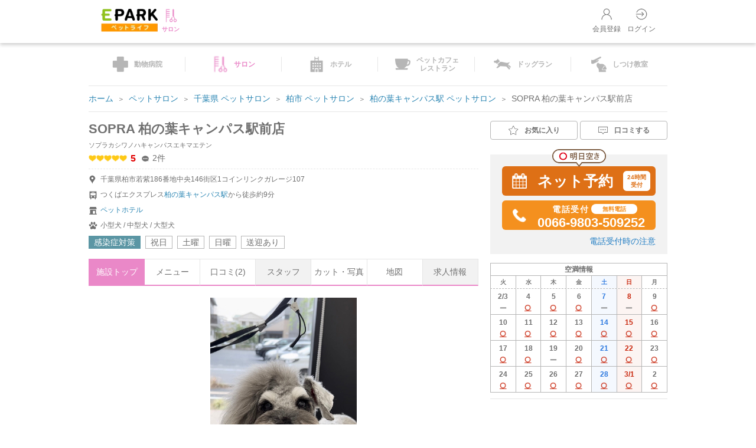

--- FILE ---
content_type: text/html; charset=UTF-8
request_url: https://petlife.asia/salon/17522/
body_size: 11837
content:
<!DOCTYPE html>
<html lang="ja">

<head>
<meta http-equiv="Content-Type" content="text/html; charset=utf-8" />
<title>SOPRA 柏の葉キャンパス駅前店（ペットサロン・トリミング）｜千葉県柏市｜EPARKペットライフ</title>
<meta name="keywords" content="SOPRA 柏の葉キャンパス駅前店,トリミングサロン,ペットサロン,千葉県柏市若紫,柏の葉キャンパス駅,おすすめ,評判,施設トップ">
<meta name="description" content="【ネット予約/電話予約可】千葉県柏市若紫のトリミングサロン（ペットサロン）「SOPRA 柏の葉キャンパス駅前店」(最寄駅:柏の葉キャンパス駅)です。《対象動物》小型犬,中型犬,大型犬。《休業日》土日祝も予約できます。ペットホテルを併設。施設情報です。">
<meta name="viewport" content="width=device-width, maximum-scale=1.0, initial-scale=1.0, user-scalable=0">
<meta name="format-detection" content="telephone=no">

<link rel="canonical"  href="https://petlife.asia/salon/17522/">

<link rel="shortcut icon" href="https://petlife.asia/assets/images/favicon.ico">
<link rel="icon" href="https://petlife.asia/assets/images/favicon.ico" type="image/vnd.microsoft.icon">
<link rel="index contents" href="/" title="ホーム">
<link rel="apple-touch-icon" href="/apple-touch-icon.png">
<link media="screen and (min-width:769px)" rel="stylesheet" href="//d229s2sntbxd5j.cloudfront.net/epark_portal_global/css/epark_portal_global_pc.css">
<script type="text/javascript" src="//d229s2sntbxd5j.cloudfront.net/epark_portal_global/js/epark_portal_global_html.js" defer></script>
<script type="text/javascript" src="https://petlife.asia/assets/js/epark/epark_portal_global.js?date=20250717" defer></script>
  <script type="text/javascript">
      var isLogged = "";
  </script>

<script type="text/javascript" src="https://petlife.asia/assets/js/jquery-1.8.3.min.js?date=20250717"></script>
<script type="text/javascript" src="https://petlife.asia/assets/js/slick.min.js?date=20250717"></script>
<script type="text/javascript" src="https://petlife.asia/assets/js/petgeneral/modal.js?date=20250717"></script>
<script type="text/javascript" src="https://petlife.asia/assets/js/petgeneral/column_lock.js?date=20250717"></script>
<script type="text/javascript" src="https://petlife.asia/assets/js/petgeneral/detail.js?date=20250717" defer></script>
<script type="text/javascript" src="https://petlife.asia/assets/js/petgeneral/review.js?date=20250717" defer></script>
<script type="text/javascript" src="https://petlife.asia/assets/js/ajax_note.js?date=20250717" defer></script>

<link rel="stylesheet" href="https://petlife.asia/assets/css/destyle.css?date=20250717" type="text/css">
<link rel="stylesheet" href="https://petlife.asia/docs/portal/css/all.min.css?date=20250717" type="text/css">
<link rel="stylesheet" href="https://petlife.asia/docs/portal/css/slick.css?date=20250717" type="text/css">
<link rel="stylesheet" href="https://petlife.asia/assets/css/petgeneral/common_pc.css?date=20250717" type="text/css">
<link rel="stylesheet" href="https://petlife.asia/assets/css/petgeneral/detail_pc.css?date=20250717" type="text/css">
<link rel="stylesheet" href="https://petlife.asia/assets/css/salon/theme_pc.css?date=20250717" type="text/css">
<link rel="stylesheet" href="https://petlife.asia/assets/css/components/time_specification_information.css?date=20250717" type="text/css">


<script type="text/javascript">
    function getHost() {
        return "https://petlife.asia";
    }
    function getLoginHost() {
        return "https://petlife.asia";
    }
</script>
<script type="text/javascript" src="https://petlife.asia/assets/js/epark/eparkLoginCheck.js?date=20250717" async></script>

<!-- Google Tag Manager -->
<script>
    window.dataLayer = window.dataLayer || [];
    dataLayer.push({
        "eparkId":"",
                "detail-type":"res-17522",
            });
</script>
<script>(function(w,d,s,l,i){w[l]=w[l]||[];w[l].push({'gtm.start':
new Date().getTime(),event:'gtm.js'});var f=d.getElementsByTagName(s)[0],
j=d.createElement(s),dl=l!='dataLayer'?'&l='+l:'';j.async=true;j.src=
'//www.googletagmanager.com/gtm.js?id='+i+dl;f.parentNode.insertBefore(j,f);
})(window,document,'script','dataLayer','GTM-K2TDML');</script>
<!-- End Google Tag Manager -->

</head>
<body>

<!-- Google Tag Manager (noscript) -->
<noscript>
<iframe src="https://www.googletagmanager.com/ns.html?id=GTM-K2TDML"
height="0" width="0" style="display:none;visibility:hidden"></iframe>
</noscript>
<!-- End Google Tag Manager (noscript) -->

<script type="text/javascript">
  var pageId = 7;
  $(function() {
    // お知らせ取得
    getNote(pageId);
  });
</script>

<div id="time-specification-information" style="display: none;"></div><header>
  
  <!--header-->
<header class="header">
  <div class="header-wrap">
    <div class="header-flex">
      <div class="header-logo-box">
        <a href="https://petlife.asia/salon/"><img class="header-logo" src="/docs/portal/images/logo.webp" width="130" height="57" alt="EPARKペットライフ サロントップページへ">
          <div class="header-icon">
            <img src="/docs/portal/images/sal_color.png" width="25" height="25" alt="サロン">
            <p class="header-icon-text salon">サロン</p>
          </div>
        </a>
        <p class="header-selling-point"></p>
      </div>
      <div class="header-menu">
        <ul>
                      <li>
              <a class="header-menu-icon is-mypage" href="https://petlife.asia/registration/join/"><img src="/docs/portal/images/nav_icon_mypage.png" width="22" height="22">会員登録</a>
            </li>
            <li>
              
              <a class="header-menu-icon is-mypage" href="https://petlife.asia/login/Login/eparklogin?afterLoginPath=%2Fsalon%2F17522%2F"><img src="/docs/portal/images/nav_icon_login.png" width="22" height="22">ログイン</a>
              
            </li>
                  </ul>
      </div>
    </div>
  </div>
</header>
<!--header END-->
<!-- nav -->
<nav class="nav">
  <ul class="nav_list">
    <li class="nav_item"><a class="nav_list_link is-hospital" href="https://petlife.asia/hospital/"><span>動物病院</span></a></li>
    <!--PD_3-613 統一化プロジェクト202208: 各業種共通のグローバルナビのリンクを追加-->
    <li class="nav_item"><a class="nav_list_link is-salon is-active" href="https://petlife.asia/salon/"><span>サロン</span></a></li>
    <!--PD_3-613 統一化プロジェクト202208: 各業種共通のグローバルナビのリンクを追加　ここまで-->
    <li class="nav_item"><a class="nav_list_link is-hotel" href="https://petlife.asia/hotel/"><span>ホテル</span></a></li>
    <li class="nav_item"><a class="nav_list_link is-petcafe" href="https://petlife.asia/petcafe/"><span>ペットカフェ<br>レストラン</span></a></li>
    <li class="nav_item"><a class="nav_list_link is-dogrun" href="https://petlife.asia/dogrun/"><span>ドッグラン</span></a></li>
    <li class="nav_item"><a class="nav_list_link is-training" href="https://petlife.asia/training/"><span>しつけ教室</span></a></li>
  </ul>
</nav>
<!-- nav END -->
</header>

<div class="bg-wrapper-header">
  <div id="breadcrumb">
    <ul>
      <li><a href="https://petlife.asia">ホーム</a></li><li><a href="https://petlife.asia/salon/">ペットサロン</a></li><li><a href="https://petlife.asia/salon/search/chiba/">千葉県 ペットサロン</a></li><li><a href="https://petlife.asia/salon/search/chiba/kashiwa-shi/">柏市 ペットサロン</a></li><li><a href="https://petlife.asia/salon/search/chiba/kashiwa-shi/station2774/">柏の葉キャンパス駅 ペットサロン</a></li><li>SOPRA 柏の葉キャンパス駅前店</li>
    </ul>
  </div>
</div><main>
  <div id="main">
    <div class="left-column">
      
      <!-- top content -->
<div class="top-content-wrapper">
  <div class="title-block">
    <h1 class="title-area-detail-title">SOPRA 柏の葉キャンパス駅前店</h1>
    <div class="title-area-detail-sub-title">ソプラカシワノハキャンパスエキマエテン</div>
  </div>
  <div class="detail-review">
    <a class="information-detail-content-message-review" href="https://petlife.asia/salon/17522/review/">
      <img class="img_vote" src="https://petlife.asia/assets/images/full.png" width="21" align="absmiddle" height="21"><img class="img_vote" src="https://petlife.asia/assets/images/full.png" width="21" align="absmiddle" height="21"><img class="img_vote" src="https://petlife.asia/assets/images/full.png" width="21" align="absmiddle" height="21"><img class="img_vote" src="https://petlife.asia/assets/images/full.png" width="21" align="absmiddle" height="21"><img class="img_vote" src="https://petlife.asia/assets/images/full.png" width="21" align="absmiddle" height="21">
      <span class="total-rate">5</span>
      <span class="total-review">2件</span>
    </a>
  </div>
  <div class="title-area-detail-sub">
          <div class="title-area-detail-sub-text iconMap">
        <p>千葉県柏市若紫186番地中央146街区1コインリンクガレージ107</p>
      </div>
                      <div class="title-area-detail-sub-text iconStation">
          <p>つくばエクスプレス<a href="/salon/search/chiba/kashiwa-shi/station2774/">柏の葉キャンパス駅</a>から徒歩約9分</p>
        </div>
                    <div class="title-area-detail-sub-text iconLocation">
          <p>
                                                        <a href="https://petlife.asia/hotel/3369/">ペットホテル</a>
                                    </p>
        </div>
                    <div class="title-area-detail-sub-text iconAnimal">
          <p>小型犬 / 中型犬 / 大型犬</p>
        </div>
            </div>
      <div class="page-detail-information-detail-extrahours">
              <span class="green-badge">感染症対策</span>
                <span class="なし">祝日</span>
                <span class="なし">土曜</span>
                <span class="なし">日曜</span>
                <span class="なし">送迎あり</span>
        </p>
    </div>
  </div>
<!-- top content END -->      
      <!-- navigation -->
<div class="navigation-wrapper">
        <div class="link-page-information-detail salon-menu">
          <a class="link-page-information-detail-listmenu is-active" href="https://petlife.asia/salon/17522/">施設トップ</a>
          <a class="link-page-information-detail-listmenu off" href="https://petlife.asia/salon/17522/price/">メニュー</a>
          <a class="link-page-information-detail-listmenu off" href="https://petlife.asia/salon/17522/review/">口コミ(2)</a>
          <a class="link-page-information-detail-listmenu is-disabled" href="https://petlife.asia/salon/17522/staffs/">スタッフ</a>
          <a class="link-page-information-detail-listmenu off" href="https://petlife.asia/salon/17522/gallery/">カット・写真</a>
          <a class="link-page-information-detail-listmenu off" href="https://petlife.asia/salon/17522/map/">地図</a>
          <a class="link-page-information-detail-listmenu is-disabled" href="https://petlife.asia/salon/17522/recruit/">求人情報</a>
      </div>
</div>
<!-- navigation END -->

      
              <div class="main-images content-wrapper">
          
                      <div class="slider-container">
              <div class="pc-top-slider">
                                  <div><img src="https://petlife.asia/images/material/salon17522_image2.jpg"></div>
                                  <div><img src="https://petlife.asia/images/material/sal_17522_6.png"></div>
                                  <div><img src="https://petlife.asia/images/material/salon17522_image1.jpg"></div>
                                  <div><img src="https://petlife.asia/images/material/salon17522_image4_2.jpg"></div>
                                  <div><img src="https://petlife.asia/images/material/sal_17522_2.jpg"></div>
                                  <div><img src="https://petlife.asia/images/material/salon17522_image5.jpg"></div>
                              </div>
            </div>
            <div class="slider-nav-container">
              <div class="slider-nav"></div>
            </div>
                  </div>
      
      <!-- main content -->
      <div class="main-content">
        
                  
          <div class="content-wrapper">
    
    <div class="content-table">
      <table class="business-hours-table">
                <tr>
          <th>営業時間</th><th>月</th><th>火</th><th>水</th><th>木</th><th>金</th><th>土</th><th>日</th><th>祝</th>
        </tr>
                  <tr>
            <td class="font-normal">10:00~19:00</td>
            <td>●</td>
            <td>●</td>
            <td>●</td>
            <td>●</td>
            <td>●</td>
            <td>●</td>
            <td>●</td>
            <td>●</td>
          </tr>
              </table>
    </div>
              <div class="content-comment">
        <p>※湘南辻堂店より送迎対応で年中無休対応</p>
      </div>
      </div>
          
                      <div class="content-wrapper info-wrapper">
              <h2 class="content-title info-title">施設からのお知らせ</h2>
              <div class="info-scroll">【当店の感染症対策】<br />
マスク着用・アルコール消毒</div>
            </div>
                    
                    
                      <div class="content-wrapper">
              <h2 class="content-title salon-title mb-12">サービス内容</h2>
              <div class="page-detail-information-detail-extrahours">
                                  <span>カット</span>
                                  <span>ブラッシング</span>
                                  <span>シャンプー</span>
                                  <span>ハーブパック</span>
                                  <span>耳そうじ</span>
                                  <span>爪切り</span>
                                  <span>歯磨き</span>
                                  <span>肛門絞り</span>
                                  <span>肛門バリカン</span>
                                  <span>足回りカット</span>
                                  <span>毛玉取り</span>
                              </div>
            </div>
                    
                      <div class="content-wrapper text-information-detail-link">
              <div class="text-information-detail-link-title">
                <p>SOPRA 柏の葉キャンパス駅前店への編集部紹介コメント</p>
                <div class="text-information-detail-link-sub">
                  <p>SOPRA 柏の葉キャンパス駅前店は柏市若紫にあるトリミングサロン＆ペットホテルで、つくばエクスプレス柏の葉キャンパス駅から徒歩約9分ほどの場所にあります。<br />
2024年4月にソプラ銀座グループ直営店として、リニューアルオープン。飼い主の皆様とワンちゃんたちのより良い生活のために、トリミングだけではなく、トレーニング、ようちえん、物販なども充実させたそうです。<br />
柏市周辺で自信をもってオススメできるお店です。</p>
                </div>
                 
                                 
              </div>
            </div>
          
          
                      <div class="content-wrapper">
                              <h2 class="content-title salon-title mb-20">飼い主さまとワンちゃんの生活をトータルサポート</h2>
                                            <p>こんにちは、柏市若紫1にあるSOPRA 柏の葉キャンパス駅前店です。<br />
トリミングサロンでは、複数のシャンプーのほか各種パックメニューや炭酸泉などの美容を種類豊富にご用意することで、その子その子にあったオーダーメイドのケアをご提案できるよう努めています。ご希望のスタイルがあれば是非イメージ画像等をお持ちいただければと思いますし、どんなスタイルにしよう…、と迷われている方のためにお店にカットスタイル集もご用意しておりますので、お話しを重ねながらその子にピッタリのスタイルを一緒に見つけていきましょう！ワンちゃん好きの明るいスタッフが皆さまにお会いできる日を心より楽しみにしております。</p>
                          </div>
                    
                      <div class="content-wrapper">
              <h2 class="content-title salon-title mb-20">SOPRA 柏の葉キャンパス駅前店の施設紹介</h2>
              <div class="service-block">
                                  <h2 class="content-title sub-title">充実のオプションメニュー</h2>
<div class="service-image-block">
    <img src="https://petlife.asia/images/material/sal_17522_6.png" alt="施設の写真">
                    <div class="service-text">
          <h3 class="text-title"></h3>
          <p>虫よけ効果が期待できるハーブパックや心地よいローズの香りがするパック、炭酸泉など、オプションメニューが充実しているのも当店の特徴です。シャンプーはその子の状態に合わせて使い分けられるよう２～３種類ご用意しておりますが、薬用シャンプーなどのお持込みももちろんOK。皮膚トラブル等で動物病院から処方されているシャンプーがあればご持参いただくようお願いしています。</p>
        </div>
            </div>
                                  <h2 class="content-title sub-title">高齢犬の受け入れについて</h2>
<div class="service-image-block">
    <img src="https://petlife.asia/images/material/salon17522_image4_2.jpg" alt="施設の写真">
                    <div class="service-text">
          <h3 class="text-title"></h3>
          <p>出来る範囲での施術とはなりますが、当店では年齢制限を設けずに高齢犬のトリミングにもご対応させていただきます（8歳以上の子は別途同意書のご記入が必要となります）。<br />
カウンセリングの際にどの程度行うかを飼い主さまとしっかりご相談させていただくほか、保定が必要な場合はトリマー２名体制で進めるなど安全面には十分注意しながらご対応いたします。なるべく短い時間で終わらせてほしいなど、ご要望や気になることがありましたら気兼ねなくご相談ください。</p>
        </div>
            </div>
                                  <h2 class="content-title sub-title">トリミングの思い出を形に残します</h2>
<div class="service-image-block">
    <img src="https://petlife.asia/images/material/salon17522_image1.jpg" alt="施設の写真">
                    <div class="service-text">
          <h3 class="text-title"></h3>
          <p>トリミング後のお写真は店舗オリジナルのフォトブースで撮影し、SOPRAオリジナルノートに入れてお渡しています。ノートには目・耳などの各種チェック項目や、その日のお手入れで気付いたことを記載しておりますので、日々の健康管理に役立てていただけたら嬉しいです。こちらはSOPRA全店共通のものなので、お引越しされた際も継続してご使用いただけます。</p>
        </div>
            </div>
                                  <h2 class="content-title sub-title">お出かけの際は併設のペットホテルをご利用ください</h2>
<div class="service-image-block">
    <img src="https://petlife.asia/images/material/salon17522_image5.jpg" alt="施設の写真">
                    <div class="service-text">
          <h3 class="text-title"></h3>
          <p>ホテルのお部屋はケージタイプの「スタンダード」とゆったり過ごせる個室タイプの「スウィート」の２つがございます。基本的に中型犬以上のワンちゃんは個室部屋をご利用いただいておりますが、空きがあれば小さな子でもスウィートルームをご利用いただくことも可能です。ご希望があればお散歩にももちろん連れて行くほか、広々とした室内プレイルームや受付スペースでスタッフと一緒に遊ぶ時間を取り入れたりと、ワンちゃんたちが楽しく過ごせるような環境を整えています。</p>
        </div>
            </div>
                              </div>
            </div>
                  
        
        <form action="https://petlife.asia/salon/review-login/" id="review_form" method="get" accept-charset="utf-8">
          <input type="hidden" name="id" value="17522" id="id">
          <input type="hidden" name="catalogName" value="SOPRA 柏の葉キャンパス駅前店" id="catalogName">
                      <div>
              <h2 class="content-title salon-title mb-20">SOPRA 柏の葉キャンパス駅前店への口コミ</h2>
                              <div class="review-block">
  <div class="review-information">
    <div class="review-information-left">
      <div class="review-information-image">
        <img src="https://petlife.asia/assets/images/review/01dog.jpg" alt="#">
      </div>
    </div>
    <div class="review-information-top">
      <div class="review-information-text-small">
        <span class="name">投稿者</span>さん
                  <span class="age">／50代</span>
                          <span class="sel_pet">犬</span>
                  <span class="sel_pet">メス（避妊済み）</span>
              </div>
      <div class="review-information-rating">
        <p class="information-detail-content-message-review">
          <img class="img_vote" src="https://petlife.asia/assets/images/full.png" width="21" align="absmiddle" height="21"><img class="img_vote" src="https://petlife.asia/assets/images/full.png" width="21" align="absmiddle" height="21"><img class="img_vote" src="https://petlife.asia/assets/images/full.png" width="21" align="absmiddle" height="21"><img class="img_vote" src="https://petlife.asia/assets/images/full.png" width="21" align="absmiddle" height="21"><img class="img_vote" src="https://petlife.asia/assets/images/full.png" width="21" align="absmiddle" height="21">
          <span class="review-total-rate">5</span>
        </p>
        <p class="review-information-rating-date">
                                  2025/03/08
                  </p>
      </div>
    </div>
  </div>
  <div class="balloon">
    <div class="evaluation">
      <div class="review-information-text-small">
                              雰囲気：
            <span class="review-total-rate-yellow">5</span>
                      接客／サービス：
            <span class="review-total-rate-yellow">5</span>
                      待ち時間：
            <span class="review-total-rate-yellow">5</span>
                      清潔感：
            <span class="review-total-rate-yellow">5</span>
                      仕上がりの満足度：
            <span class="review-total-rate-yellow">5</span>
                        </div>
            <div class="helpful-content review-helpful-content" onclick="clickReview(this);" data-comment-id="101595" data-catalog-id="17522" data-catalog-type-name-eng="salon">
        <div class="helpful-text">
          <p>参考になった！</p>
        </div>
        <div class="helpful-number review-reference_count">
          <p>4</p>
        </div>
      </div>
    </div>
    <div class="review-body">
            <p class="review-information-title">大満足でした</p>
            <div class="more-content-js more-content-close">
        <p>新しい店舗で清潔でした。<br />
仕上がりも満足で、トリミング中の様子などスタッフの丁寧な対応も良かったです！</p>
      </div>
      <p class="read-more-content readmore">続きを読む</p>
    </div>
  </div>
</div>                                              <div class="review-block">
  <div class="review-information">
    <div class="review-information-left">
      <div class="review-information-image">
        <img src="https://petlife.asia/assets/images/review/01dog.jpg" alt="#">
      </div>
    </div>
    <div class="review-information-top">
      <div class="review-information-text-small">
        <span class="name">投稿者</span>さん
                          <span class="sel_pet">犬</span>
                  <span class="sel_pet">メス（避妊済み）</span>
              </div>
      <div class="review-information-rating">
        <p class="information-detail-content-message-review">
          <img class="img_vote" src="https://petlife.asia/assets/images/full.png" width="21" align="absmiddle" height="21"><img class="img_vote" src="https://petlife.asia/assets/images/full.png" width="21" align="absmiddle" height="21"><img class="img_vote" src="https://petlife.asia/assets/images/full.png" width="21" align="absmiddle" height="21"><img class="img_vote" src="https://petlife.asia/assets/images/full.png" width="21" align="absmiddle" height="21"><img class="img_vote" src="https://petlife.asia/assets/images/full.png" width="21" align="absmiddle" height="21">
          <span class="review-total-rate">5</span>
        </p>
        <p class="review-information-rating-date">
                                  2023/12/25
                  </p>
      </div>
    </div>
  </div>
  <div class="balloon">
    <div class="evaluation">
      <div class="review-information-text-small">
                              雰囲気：
            <span class="review-total-rate-yellow">5</span>
                      接客／サービス：
            <span class="review-total-rate-yellow">5</span>
                      待ち時間：
            <span class="review-total-rate-yellow">5</span>
                      清潔感：
            <span class="review-total-rate-yellow">5</span>
                      仕上がりの満足度：
            <span class="review-total-rate-yellow">5</span>
                        </div>
            <div class="helpful-content review-helpful-content" onclick="clickReview(this);" data-comment-id="101859" data-catalog-id="17522" data-catalog-type-name-eng="salon">
        <div class="helpful-text">
          <p>参考になった！</p>
        </div>
        <div class="helpful-number review-reference_count">
          <p>0</p>
        </div>
      </div>
    </div>
    <div class="review-body">
            <p class="review-information-title">ワンコも気に入ったみたい</p>
            <div class="more-content-js more-content-close">
        <p>いつもの定宿がトリミング予約できずに、こちらで予約しました。トリミングも可愛くしてもらい、お泊まり中もLINEの写真から楽しく過ごしている様子を見て安心してました。<br />
駐車場がありませんが、近くの大型商業施設からは徒歩圏内です。</p>
      </div>
      <p class="read-more-content readmore">続きを読む</p>
    </div>
  </div>
</div>                                                <div class="page-link">
                <a href="https://petlife.asia/salon/17522/review/">
                  <span class="arrow-icon">口コミ情報をもっと見る</span>
                </a>
              </div>
            </div>
                  </form>
      </div>
      <!-- main content END -->

      
            <!-- 基本情報 -->
        <div class="content-wrapper" id="basic_info">
          <h2 class="content-title salon-title mb-20">SOPRA 柏の葉キャンパス駅前店の基本情報</h2>
          <div class="text-information-detail-content">
            <div class="text-information-detail-content-left">
              <p>住所</p>
            </div>
            <div class="text-information-detail-content-right">
              <p>〒277-0871<br>千葉県柏市若紫186番地中央146街区1コインリンクガレージ107<br></p>
                              <div class="map">
                  <iframe src="https://www.google.com/maps/embed/v1/place?key=AIzaSyDtiMnTUulkxIdwiPqbgJDRcVW9RY11KVs&q=千葉県柏市若紫186番地中央146街区1"></iframe>
                </div>
                            <div class="page-link">
                <a href="https://petlife.asia/salon/17522/map/">
                  <span class="arrow-icon">地図ページで見る</span>
                </a>
              </div>
            </div>
          </div>
                                <div class="text-information-detail-content">
              <div class="text-information-detail-content-left">
                <p>アクセス</p>
              </div>
              <div class="text-information-detail-content-right">
                                                      <p>つくばエクスプレス<a href="/salon/search/chiba/kashiwa-shi/station2774/">柏の葉キャンパス駅</a>から徒歩約9分</p>
                                                                </div>
            </div>
                                              <div class="text-information-detail-content">
                <div class="text-information-detail-content-left">
                  <p>電話番号</p>
                </div>
                <div class="text-information-detail-content-right">
                  <p>0066-9803-509252</p>
                </div>
              </div>
                                            <div class="text-information-detail-content">
              <div class="text-information-detail-content-left">
                <p>施設情報</p>
              </div>
              <div class="text-information-detail-content-right">
                <p>当日対応OK / 送迎あり / 空気清浄機 / 女性トリマーの在籍 / ペット写真撮影あり / 出張サービスあり / グッズ販売 / ワクチン接種の証明書提示が必要 / 感染症対策</p>
              </div>
            </div>
                                <div class="text-information-detail-content">
              <div class="text-information-detail-content-left">
                <p>対象動物</p>
              </div>
              <div class="text-information-detail-content-right">
                <p>小型犬 / 中型犬 / 大型犬</p>
              </div>
            </div>
                                <div class="text-information-detail-content">
              <div class="text-information-detail-content-left">
                <p>併設施設</p>
              </div>
              <div class="text-information-detail-content-right">
                <p>
                                                                                <a href="https://petlife.asia/hotel/3369/">ペットホテル</a>
                                      </p>
              </div>
            </div>
                    <div class="two-column">
                                                                                                              <div class="text-information-detail-content">
                <div class="text-information-detail-content-left">
                  <p>クレジットカード</p>
                </div>
                <div class="text-information-detail-content-right">
                  <p>VISA / マスター / JCB / アメックス</p>
                </div>
              </div>
                                                                      </div>
                  </div>
        <!-- 基本情報 END -->

        
                              <div class="registration-wrapper1 readmore open">
              <h2 class="content-title sub-title">動物取扱業の登録情報</h2>
            </div>
            <div class="content-wrapper">
              <div class="registration-info1" style="display: none;">
                                  <div class="text-information-detail-content">
                    <div class="text-information-detail-content-left">
                      <p>第一種動物取扱業の種別</p>
                    </div>
                    <div class="text-information-detail-content-right">
                      <p>保管</p>
                    </div>
                  </div>
                                                  <div class="text-information-detail-content">
                    <div class="text-information-detail-content-left">
                      <p>登録番号</p>
                    </div>
                    <div class="text-information-detail-content-right">
                      <p>第24-2-1号</p>
                    </div>
                  </div>
                                                  <div class="text-information-detail-content">
                    <div class="text-information-detail-content-left">
                      <p>登録年月日</p>
                    </div>
                    <div class="text-information-detail-content-right">
                      <p>2024年04月18日</p>
                    </div>
                  </div>
                                                  <div class="text-information-detail-content">
                    <div class="text-information-detail-content-left">
                      <p>登録の有効期間の末日</p>
                    </div>
                    <div class="text-information-detail-content-right">
                      <p>2029年04月17日</p>
                    </div>
                  </div>
                                                  <div class="text-information-detail-content">
                    <div class="text-information-detail-content-left">
                      <p>動物取扱責任者の名前</p>
                    </div>
                    <div class="text-information-detail-content-right">
                      <p>敞田　麻友美</p>
                    </div>
                  </div>
                              </div>
            </div>
                      <div class="registration-wrapper2 readmore open">
              <h2 class="content-title sub-title">動物取扱業の登録情報</h2>
            </div>
            <div class="content-wrapper">
              <div class="registration-info2" style="display: none;">
                                  <div class="text-information-detail-content">
                    <div class="text-information-detail-content-left">
                      <p>第一種動物取扱業の種別</p>
                    </div>
                    <div class="text-information-detail-content-right">
                      <p>訓練</p>
                    </div>
                  </div>
                                                  <div class="text-information-detail-content">
                    <div class="text-information-detail-content-left">
                      <p>登録番号</p>
                    </div>
                    <div class="text-information-detail-content-right">
                      <p>第22-4-1号</p>
                    </div>
                  </div>
                                                  <div class="text-information-detail-content">
                    <div class="text-information-detail-content-left">
                      <p>登録年月日</p>
                    </div>
                    <div class="text-information-detail-content-right">
                      <p>2024年04月18日</p>
                    </div>
                  </div>
                                                  <div class="text-information-detail-content">
                    <div class="text-information-detail-content-left">
                      <p>登録の有効期間の末日</p>
                    </div>
                    <div class="text-information-detail-content-right">
                      <p>2029年04月17日</p>
                    </div>
                  </div>
                                                  <div class="text-information-detail-content">
                    <div class="text-information-detail-content-left">
                      <p>動物取扱責任者の名前</p>
                    </div>
                    <div class="text-information-detail-content-right">
                      <p>敞田　麻友美</p>
                    </div>
                  </div>
                              </div>
            </div>
                  
        
                  </div>
    
    <div class="right-column">
  <div class="wrap-btn">
    <div class="output_area">
      <ul>
        <li>
          <a href="javascript:void(0);" class="" data-catalogid="sal_17522" data-updatecode="1" >
            <div class="output_area_btn change-icon-favorite">
                              <img src="https://petlife.asia/assets/images/favorite/okini_logoff.png" alt="お気に入りアイコン"><p>お気に入り</p>
                          </div>
          </a>
        </li>
        <li>
          <form action="https://petlife.asia/salon/review-login/" id="review_form" method="get" accept-charset="utf-8">
            <input type="hidden" name="id" value="17522" id="id">
            <input type="hidden" name="catalogName" value="SOPRA 柏の葉キャンパス駅前店" id="catalogName">
            <a href="javascript:{}" onclick="this.parentNode.submit();">
              <div class="output_area_btn">
                <img src="https://petlife.asia/assets/images/btn_review.png" alt="口コミアイコン">
                <p>口コミする</p>
              </div>
            </a>
          </form>
        </li>
      </ul>
    </div>
    
                  
                  <div class="res-box">
            <ul>
                                              
                  <li class="net 
                   vacant_tomorrow 
                  ">
                
                    <a href="https://step.petlife.asia/petreserve2/appoint/index/cid/m2254547?SITE_CODE=epetlife&amp;lineGroupType=2" onclick="dataLayer.push({'event':'checkvacancy','action':'空席確認','category': 'EPARKペットライフ','label':'SOPRA 柏の葉キャンパス駅前店','shop_id':'17522','page_category':'施設詳細','service_category':'サロン','btn_position':'基本','campaign':0 });" >
                      <div class="cv_area_container">
                        <div class="marginL"></div>
                        <div class="itemA">
                          <img src="https://petlife.asia/assets/mobile/images/res-btn.png">
                        </div>
                        
                                                <div class="itemB">
                            <p>24時間<br>受付</p>
                        </div>
                                                
                        <div class="itemC">
                          <p>ネット予約</p>
                        </div>
                        <div class="marginR"></div>
                      </div>
                    </a>
                  </li>
                
                                                      <li class="ppc">
                      <div class="cv_area_container">
                        <div class="marginL"></div>
                        <div class="itemA">
                          <img src="https://petlife.asia/assets/mobile/images/tel-btn.png" alt="0066-9803-509252">
                        </div>
                        <div class="itemB">
                          <p>無料電話</p>
                        </div>
                        <div class="itemC">
                          <p>電話受付</p>
                        </div>
                        <div class="itemD">
                          <p>0066-9803-509252</p>
                        </div>
                        <div class="marginR"></div>
                      </div>
                    </li>
                                                            </ul>
                                          <div class="contact-link">
                  <a class="popup-dialog">
                    <p>電話受付時の注意</p>
                  </a>
                  <div class="clear"></div>
                </div>
                                    </div>
                
                
          <div>
            <div id="EPL_widget">
              <div class="vacancy-info">空満情報</div>
              <!-- 曜日 -->
              <div id="week">
                <ol id="EPL_cal_week">
                                                            <li class="EPL_day">火</li>
                                                                                <li class="EPL_day">水</li>
                                                                                <li class="EPL_day">木</li>
                                                                                <li class="EPL_day">金</li>
                                                                                <li class="EPL_day sat">土</li>
                                                                                <li class="EPL_day sun">日</li>
                                                                                <li class="EPL_day">月</li>
                                                      </ol>
              </div>
              <div id="week1">
                                  <dl class="EPL_cal ">
                    <dt id="EPL_week1"  >2/3</dt>
                                          <div id="EPL_week1_icon" class="ng"></div>
                                      </dl>
                                                    <dl class="EPL_cal ">
                    <dt id="EPL_week2"  >4</dt>
                                          <a href="https://step.petlife.asia/petreserve2/appoint/index/cid/m2254547?SITE_CODE=epetlife&amp;lineGroupType=2&amp;reserveDate=20260204" onClick="dataLayer.push({'event':'checkvacancy','action':'空席確認_空満情報','category': 'EPARKペットライフ','label':'SOPRA 柏の葉キャンパス駅前店','shop_id':'17522','page_category':'施設詳細','service_category':'サロン','btn_position':'空満情報','campaign':0 });" >
                        <div id="EPL_week2_icon" class="ok"></div>
                      </a>
                                      </dl>
                                                    <dl class="EPL_cal ">
                    <dt id="EPL_week3"  >5</dt>
                                          <a href="https://step.petlife.asia/petreserve2/appoint/index/cid/m2254547?SITE_CODE=epetlife&amp;lineGroupType=2&amp;reserveDate=20260205" onClick="dataLayer.push({'event':'checkvacancy','action':'空席確認_空満情報','category': 'EPARKペットライフ','label':'SOPRA 柏の葉キャンパス駅前店','shop_id':'17522','page_category':'施設詳細','service_category':'サロン','btn_position':'空満情報','campaign':0 });" >
                        <div id="EPL_week3_icon" class="ok"></div>
                      </a>
                                      </dl>
                                                    <dl class="EPL_cal ">
                    <dt id="EPL_week4"  >6</dt>
                                          <a href="https://step.petlife.asia/petreserve2/appoint/index/cid/m2254547?SITE_CODE=epetlife&amp;lineGroupType=2&amp;reserveDate=20260206" onClick="dataLayer.push({'event':'checkvacancy','action':'空席確認_空満情報','category': 'EPARKペットライフ','label':'SOPRA 柏の葉キャンパス駅前店','shop_id':'17522','page_category':'施設詳細','service_category':'サロン','btn_position':'空満情報','campaign':0 });" >
                        <div id="EPL_week4_icon" class="ok"></div>
                      </a>
                                      </dl>
                                                    <dl class="EPL_cal  sat ">
                    <dt id="EPL_week5"   class="sat_font" >7</dt>
                                          <div id="EPL_week5_icon" class="ng"></div>
                                      </dl>
                                                    <dl class="EPL_cal  sun ">
                    <dt id="EPL_week6"   class="sun_font" >8</dt>
                                          <div id="EPL_week6_icon" class="ng"></div>
                                      </dl>
                                                    <dl class="EPL_cal ">
                    <dt id="EPL_week7"  >9</dt>
                                          <a href="https://step.petlife.asia/petreserve2/appoint/index/cid/m2254547?SITE_CODE=epetlife&amp;lineGroupType=2&amp;reserveDate=20260209" onClick="dataLayer.push({'event':'checkvacancy','action':'空席確認_空満情報','category': 'EPARKペットライフ','label':'SOPRA 柏の葉キャンパス駅前店','shop_id':'17522','page_category':'施設詳細','service_category':'サロン','btn_position':'空満情報','campaign':0 });" >
                        <div id="EPL_week7_icon" class="ok"></div>
                      </a>
                                      </dl>
                                </div>
              <div id="week2">
                                                  <dl class="EPL_cal ">
                    <dt id="EPL_week8"  >10</dt>
                                          <a href="https://step.petlife.asia/petreserve2/appoint/index/cid/m2254547?SITE_CODE=epetlife&amp;lineGroupType=2&amp;reserveDate=20260210" onClick="dataLayer.push({'event':'checkvacancy','action':'空席確認_空満情報','category': 'EPARKペットライフ','label':'SOPRA 柏の葉キャンパス駅前店','shop_id':'17522','page_category':'施設詳細','service_category':'サロン','btn_position':'空満情報','campaign':0 });" >
                        <div id="EPL_week8_icon" class="ok"></div>
                      </a>
                                      </dl>
                                                    <dl class="EPL_cal ">
                    <dt id="EPL_week9"  >11</dt>
                                          <a href="https://step.petlife.asia/petreserve2/appoint/index/cid/m2254547?SITE_CODE=epetlife&amp;lineGroupType=2&amp;reserveDate=20260211" onClick="dataLayer.push({'event':'checkvacancy','action':'空席確認_空満情報','category': 'EPARKペットライフ','label':'SOPRA 柏の葉キャンパス駅前店','shop_id':'17522','page_category':'施設詳細','service_category':'サロン','btn_position':'空満情報','campaign':0 });" >
                        <div id="EPL_week9_icon" class="ok"></div>
                      </a>
                                      </dl>
                                                    <dl class="EPL_cal ">
                    <dt id="EPL_week10"  >12</dt>
                                          <a href="https://step.petlife.asia/petreserve2/appoint/index/cid/m2254547?SITE_CODE=epetlife&amp;lineGroupType=2&amp;reserveDate=20260212" onClick="dataLayer.push({'event':'checkvacancy','action':'空席確認_空満情報','category': 'EPARKペットライフ','label':'SOPRA 柏の葉キャンパス駅前店','shop_id':'17522','page_category':'施設詳細','service_category':'サロン','btn_position':'空満情報','campaign':0 });" >
                        <div id="EPL_week10_icon" class="ok"></div>
                      </a>
                                      </dl>
                                                    <dl class="EPL_cal ">
                    <dt id="EPL_week11"  >13</dt>
                                          <a href="https://step.petlife.asia/petreserve2/appoint/index/cid/m2254547?SITE_CODE=epetlife&amp;lineGroupType=2&amp;reserveDate=20260213" onClick="dataLayer.push({'event':'checkvacancy','action':'空席確認_空満情報','category': 'EPARKペットライフ','label':'SOPRA 柏の葉キャンパス駅前店','shop_id':'17522','page_category':'施設詳細','service_category':'サロン','btn_position':'空満情報','campaign':0 });" >
                        <div id="EPL_week11_icon" class="ok"></div>
                      </a>
                                      </dl>
                                                    <dl class="EPL_cal  sat ">
                    <dt id="EPL_week12"   class="sat_font" >14</dt>
                                          <a href="https://step.petlife.asia/petreserve2/appoint/index/cid/m2254547?SITE_CODE=epetlife&amp;lineGroupType=2&amp;reserveDate=20260214" onClick="dataLayer.push({'event':'checkvacancy','action':'空席確認_空満情報','category': 'EPARKペットライフ','label':'SOPRA 柏の葉キャンパス駅前店','shop_id':'17522','page_category':'施設詳細','service_category':'サロン','btn_position':'空満情報','campaign':0 });" >
                        <div id="EPL_week12_icon" class="ok"></div>
                      </a>
                                      </dl>
                                                    <dl class="EPL_cal  sun ">
                    <dt id="EPL_week13"   class="sun_font" >15</dt>
                                          <a href="https://step.petlife.asia/petreserve2/appoint/index/cid/m2254547?SITE_CODE=epetlife&amp;lineGroupType=2&amp;reserveDate=20260215" onClick="dataLayer.push({'event':'checkvacancy','action':'空席確認_空満情報','category': 'EPARKペットライフ','label':'SOPRA 柏の葉キャンパス駅前店','shop_id':'17522','page_category':'施設詳細','service_category':'サロン','btn_position':'空満情報','campaign':0 });" >
                        <div id="EPL_week13_icon" class="ok"></div>
                      </a>
                                      </dl>
                                                    <dl class="EPL_cal ">
                    <dt id="EPL_week14"  >16</dt>
                                          <a href="https://step.petlife.asia/petreserve2/appoint/index/cid/m2254547?SITE_CODE=epetlife&amp;lineGroupType=2&amp;reserveDate=20260216" onClick="dataLayer.push({'event':'checkvacancy','action':'空席確認_空満情報','category': 'EPARKペットライフ','label':'SOPRA 柏の葉キャンパス駅前店','shop_id':'17522','page_category':'施設詳細','service_category':'サロン','btn_position':'空満情報','campaign':0 });" >
                        <div id="EPL_week14_icon" class="ok"></div>
                      </a>
                                      </dl>
                                </div>
              <div id="week2">
                                                  <dl class="EPL_cal ">
                    <dt id="EPL_week15"  >17</dt>
                                          <a href="https://step.petlife.asia/petreserve2/appoint/index/cid/m2254547?SITE_CODE=epetlife&amp;lineGroupType=2&amp;reserveDate=20260217" onClick="dataLayer.push({'event':'checkvacancy','action':'空席確認_空満情報','category': 'EPARKペットライフ','label':'SOPRA 柏の葉キャンパス駅前店','shop_id':'17522','page_category':'施設詳細','service_category':'サロン','btn_position':'空満情報','campaign':0 });" >
                        <div id="EPL_week15_icon" class="ok"></div>
                      </a>
                                      </dl>
                                                    <dl class="EPL_cal ">
                    <dt id="EPL_week16"  >18</dt>
                                          <a href="https://step.petlife.asia/petreserve2/appoint/index/cid/m2254547?SITE_CODE=epetlife&amp;lineGroupType=2&amp;reserveDate=20260218" onClick="dataLayer.push({'event':'checkvacancy','action':'空席確認_空満情報','category': 'EPARKペットライフ','label':'SOPRA 柏の葉キャンパス駅前店','shop_id':'17522','page_category':'施設詳細','service_category':'サロン','btn_position':'空満情報','campaign':0 });" >
                        <div id="EPL_week16_icon" class="ok"></div>
                      </a>
                                      </dl>
                                                    <dl class="EPL_cal ">
                    <dt id="EPL_week17"  >19</dt>
                                          <div id="EPL_week17_icon" class="ng"></div>
                                      </dl>
                                                    <dl class="EPL_cal ">
                    <dt id="EPL_week18"  >20</dt>
                                          <a href="https://step.petlife.asia/petreserve2/appoint/index/cid/m2254547?SITE_CODE=epetlife&amp;lineGroupType=2&amp;reserveDate=20260220" onClick="dataLayer.push({'event':'checkvacancy','action':'空席確認_空満情報','category': 'EPARKペットライフ','label':'SOPRA 柏の葉キャンパス駅前店','shop_id':'17522','page_category':'施設詳細','service_category':'サロン','btn_position':'空満情報','campaign':0 });" >
                        <div id="EPL_week18_icon" class="ok"></div>
                      </a>
                                      </dl>
                                                    <dl class="EPL_cal  sat ">
                    <dt id="EPL_week19"   class="sat_font" >21</dt>
                                          <a href="https://step.petlife.asia/petreserve2/appoint/index/cid/m2254547?SITE_CODE=epetlife&amp;lineGroupType=2&amp;reserveDate=20260221" onClick="dataLayer.push({'event':'checkvacancy','action':'空席確認_空満情報','category': 'EPARKペットライフ','label':'SOPRA 柏の葉キャンパス駅前店','shop_id':'17522','page_category':'施設詳細','service_category':'サロン','btn_position':'空満情報','campaign':0 });" >
                        <div id="EPL_week19_icon" class="ok"></div>
                      </a>
                                      </dl>
                                                    <dl class="EPL_cal  sun ">
                    <dt id="EPL_week20"   class="sun_font" >22</dt>
                                          <a href="https://step.petlife.asia/petreserve2/appoint/index/cid/m2254547?SITE_CODE=epetlife&amp;lineGroupType=2&amp;reserveDate=20260222" onClick="dataLayer.push({'event':'checkvacancy','action':'空席確認_空満情報','category': 'EPARKペットライフ','label':'SOPRA 柏の葉キャンパス駅前店','shop_id':'17522','page_category':'施設詳細','service_category':'サロン','btn_position':'空満情報','campaign':0 });" >
                        <div id="EPL_week20_icon" class="ok"></div>
                      </a>
                                      </dl>
                                                    <dl class="EPL_cal ">
                    <dt id="EPL_week21"  >23</dt>
                                          <a href="https://step.petlife.asia/petreserve2/appoint/index/cid/m2254547?SITE_CODE=epetlife&amp;lineGroupType=2&amp;reserveDate=20260223" onClick="dataLayer.push({'event':'checkvacancy','action':'空席確認_空満情報','category': 'EPARKペットライフ','label':'SOPRA 柏の葉キャンパス駅前店','shop_id':'17522','page_category':'施設詳細','service_category':'サロン','btn_position':'空満情報','campaign':0 });" >
                        <div id="EPL_week21_icon" class="ok"></div>
                      </a>
                                      </dl>
                                </div>
              <div id="week2">
                                                  <dl class="EPL_cal ">
                    <dt id="EPL_week22"  >24</dt>
                                          <a href="https://step.petlife.asia/petreserve2/appoint/index/cid/m2254547?SITE_CODE=epetlife&amp;lineGroupType=2&amp;reserveDate=20260224" onClick="dataLayer.push({'event':'checkvacancy','action':'空席確認_空満情報','category': 'EPARKペットライフ','label':'SOPRA 柏の葉キャンパス駅前店','shop_id':'17522','page_category':'施設詳細','service_category':'サロン','btn_position':'空満情報','campaign':0 });" >
                        <div id="EPL_week22_icon" class="ok"></div>
                      </a>
                                      </dl>
                                                    <dl class="EPL_cal ">
                    <dt id="EPL_week23"  >25</dt>
                                          <a href="https://step.petlife.asia/petreserve2/appoint/index/cid/m2254547?SITE_CODE=epetlife&amp;lineGroupType=2&amp;reserveDate=20260225" onClick="dataLayer.push({'event':'checkvacancy','action':'空席確認_空満情報','category': 'EPARKペットライフ','label':'SOPRA 柏の葉キャンパス駅前店','shop_id':'17522','page_category':'施設詳細','service_category':'サロン','btn_position':'空満情報','campaign':0 });" >
                        <div id="EPL_week23_icon" class="ok"></div>
                      </a>
                                      </dl>
                                                    <dl class="EPL_cal ">
                    <dt id="EPL_week24"  >26</dt>
                                          <a href="https://step.petlife.asia/petreserve2/appoint/index/cid/m2254547?SITE_CODE=epetlife&amp;lineGroupType=2&amp;reserveDate=20260226" onClick="dataLayer.push({'event':'checkvacancy','action':'空席確認_空満情報','category': 'EPARKペットライフ','label':'SOPRA 柏の葉キャンパス駅前店','shop_id':'17522','page_category':'施設詳細','service_category':'サロン','btn_position':'空満情報','campaign':0 });" >
                        <div id="EPL_week24_icon" class="ok"></div>
                      </a>
                                      </dl>
                                                    <dl class="EPL_cal ">
                    <dt id="EPL_week25"  >27</dt>
                                          <a href="https://step.petlife.asia/petreserve2/appoint/index/cid/m2254547?SITE_CODE=epetlife&amp;lineGroupType=2&amp;reserveDate=20260227" onClick="dataLayer.push({'event':'checkvacancy','action':'空席確認_空満情報','category': 'EPARKペットライフ','label':'SOPRA 柏の葉キャンパス駅前店','shop_id':'17522','page_category':'施設詳細','service_category':'サロン','btn_position':'空満情報','campaign':0 });" >
                        <div id="EPL_week25_icon" class="ok"></div>
                      </a>
                                      </dl>
                                                    <dl class="EPL_cal  sat ">
                    <dt id="EPL_week26"   class="sat_font" >28</dt>
                                          <a href="https://step.petlife.asia/petreserve2/appoint/index/cid/m2254547?SITE_CODE=epetlife&amp;lineGroupType=2&amp;reserveDate=20260228" onClick="dataLayer.push({'event':'checkvacancy','action':'空席確認_空満情報','category': 'EPARKペットライフ','label':'SOPRA 柏の葉キャンパス駅前店','shop_id':'17522','page_category':'施設詳細','service_category':'サロン','btn_position':'空満情報','campaign':0 });" >
                        <div id="EPL_week26_icon" class="ok"></div>
                      </a>
                                      </dl>
                                                    <dl class="EPL_cal  sun ">
                    <dt id="EPL_week27"   class="sun_font" >3/1</dt>
                                          <a href="https://step.petlife.asia/petreserve2/appoint/index/cid/m2254547?SITE_CODE=epetlife&amp;lineGroupType=2&amp;reserveDate=20260301" onClick="dataLayer.push({'event':'checkvacancy','action':'空席確認_空満情報','category': 'EPARKペットライフ','label':'SOPRA 柏の葉キャンパス駅前店','shop_id':'17522','page_category':'施設詳細','service_category':'サロン','btn_position':'空満情報','campaign':0 });" >
                        <div id="EPL_week27_icon" class="ok"></div>
                      </a>
                                      </dl>
                                                    <dl class="EPL_cal ">
                    <dt id="EPL_week28"  >2</dt>
                                          <a href="https://step.petlife.asia/petreserve2/appoint/index/cid/m2254547?SITE_CODE=epetlife&amp;lineGroupType=2&amp;reserveDate=20260302" onClick="dataLayer.push({'event':'checkvacancy','action':'空席確認_空満情報','category': 'EPARKペットライフ','label':'SOPRA 柏の葉キャンパス駅前店','shop_id':'17522','page_category':'施設詳細','service_category':'サロン','btn_position':'空満情報','campaign':0 });" >
                        <div id="EPL_week28_icon" class="ok"></div>
                      </a>
                                      </dl>
                                </div>
              <div id="week2">
                                              </div>
            </div>
          </div>
              
      </div>
</div>  </div>
</main>

<!-- modal -->
<div class="wrap-dialog" style="display: none;">
  <div class="dialog-popup">
    <p class="close">×</p>
    <div class="title-dialog">
      <img src="https://petlife.asia/assets/images/petgeneral/alert_icon.png" alt="アラートアイコン" class="alert-icon">
      <span>電話受付（予約）時の注意</span>
    </div>
    <div class="pet-icon-block">
      <img src="https://petlife.asia/docs/portal/images/tel_attention.webp" alt="犬アイコン">
    </div>
    <p class="text">※お客さまが受付(予約)専用電話に発信した電話番号は、受付(予約)確認・案内SMS発信を目的し、当サイトの運営会社である(株)EPARKペットライフが取得します。</p>
    <p class="text">※キャンセルの場合も必ずご連絡お願いします。</p>
    <p class="text">※お客さまのご意見・ご要望を把握し、サービス向上につなげるため、通話内容を録音させていただきます。</p>
  </div>
</div>
<!-- modal END -->
<footer id="footer">
  
  <div class="contents-wrapper">
  <div id="epark-global-footer-box"></div>
</div>  <script>$(function(){get_epark_portal_global_footer_html("petlife");});</script>
  <p id="pageTop"><a href="#"><img src="https://petlife.asia/docs/portal/images/totop.png" alt="このページのトップへ" width="38" height="31"></a></p>
  <div id="main-footer">
    <div class="inner">
      <ul>
        <li><a href="https://petlife.asia">総合Top</a></li>
        <li><a href="https://petlife.asia/hospital/">動物病院</a></li>
        <li><a href="https://petlife.asia/salon/">トリミングサロン</a></li>
        <li><a href="https://petlife.asia/hotel/">ペットホテル</a></li>
        <li><a href="https://petlife.asia/petcafe/">ペットカフェ</a></li>
        <li><a href="https://petlife.asia/dogrun/">ドッグラン</a></li>
        <li><a href="https://petlife.asia/training/">しつけ教室</a></li>
        <li><a href="https://petlife.asia/page/company.html">運営会社</a></li>
        <li><a href="https://petlife.asia/terms.html">サービス利用規約</a></li>
        <li><a href="https://petlife.asia/review.html">口コミ利用規約</a></li>
        <li><a href="https://www.epark.jp/terms/?utm_source=petlife.asia&amp;utm_medium=referral">EPARK会員規約</a></li>
        <li><a href="https://petlife.asia/privacy/">個人情報保護方針</a></li>
        <li><a href="https://petlife.asia/lp/ad/index.html">掲載をお考えの方へ</a></li>
        <li><a href="https://petlife.asia/inquiry/">お問い合わせ</a></li>
        <li><a href="https://petlife.asia/faq.html">よくあるご質問</a></li>
        <li><a href="https://petlife.asia/about.html">推奨環境について</a></li>
        <li><a href="https://epark.jp/about/">EPARKとは？</a></li>
        <li><a href="https://petlife.asia/sitemap.html">サイトマップ</a></li>
      </ul>
      <p class="copyright">(c) EPARK Pet Life Inc. </p>
    </div>
  </div>
</footer>
<script type="application/ld+json">
    {"@context":"http:\/\/schema.org","@type":"BreadcrumbList","itemListElement":[{"@type":"ListItem","position":1,"item":{"@id":"https:\/\/petlife.asia","name":"EPARK\u30da\u30c3\u30c8\u30e9\u30a4\u30d5"}},{"@type":"ListItem","position":2,"item":{"@id":"https:\/\/petlife.asia\/salon\/","name":"\u30c8\u30ea\u30df\u30f3\u30b0\u30b5\u30ed\u30f3"}},{"@type":"ListItem","position":3,"item":{"@id":"https:\/\/petlife.asia\/salon\/search\/chiba\/","name":"\u5343\u8449\u770c"}},{"@type":"ListItem","position":4,"item":{"@id":"https:\/\/petlife.asia\/salon\/search\/chiba\/kashiwa-shi\/","name":"\u67cf\u5e02"}},{"@type":"ListItem","position":5,"item":{"@id":"https:\/\/petlife.asia\/salon\/search\/chiba\/kashiwa-shi\/station2774\/","name":"\u67cf\u306e\u8449\u30ad\u30e3\u30f3\u30d1\u30b9\u99c5"}},{"@type":"ListItem","position":6,"item":{"@id":"https:\/\/petlife.asia\/salon\/17522\/","name":"SOPRA \u67cf\u306e\u8449\u30ad\u30e3\u30f3\u30d1\u30b9\u99c5\u524d\u5e97"}}]}
  </script>

<script type="application/ld+json">
{
    "@context": "http://schema.org",
    "@type": "Organization",
    "name":"EPARKペットライフ",
    "url":"https://petlife.asia/",
    "sameAs":[
        "https://www.facebook.com/petlife.asia/",
        "https://twitter.com/shibapark241a1"],
    "mainEntityOfPage":{"@type":"WebPage"}
}
</script>

<script type="application/ld+json">
{
    "@context":"http://schema.org",
    "@type":"ProfessionalService",
            "aggregateRating":{
            "@type":"AggregateRating",
            "ratingValue": 5,
            "reviewCount": 2
        },
                "image": "https://petlife.asia/images/material/salon17522_image2.jpg",
    "url": "https://petlife.asia/salon/17522/",
    "name": "SOPRA 柏の葉キャンパス駅前店",
    "description":"【ネット予約/電話予約可】千葉県柏市若紫のトリミングサロン（ペットサロン）「SOPRA 柏の葉キャンパス駅前店」(最寄駅:柏の葉キャンパス駅)です。《対象動物》小型犬,中型犬,大型犬。《休業日》土日祝も予約できます。ペットホテルを併設。施設情報です。",
    "address":{
        "@type":"PostalAddress",
        "addressCountry":"JP",
        "addressLocality":"柏市",
        "addressRegion":"千葉県",
        "postalCode":"277-0871",
        "streetAddress":"若紫186番地中央146街区1コインリンクガレージ107"
    },
    "areaServed":[{
        "@type":"Place",
        "additionalProperty":{
            "@type":"PropertyValue",
            "name":"アクセス",
                            "value":"つくばエクスプレス柏の葉キャンパス駅徒歩9分"
                    },
        "hasMap":"https://petlife.asia/salon/17522/map/"
                ,
        "openingHoursSpecification":[{"@type":"OpeningHoursSpecification","dayOfWeek":"Monday","opens":"10:00","closes":"19:00"},{"@type":"OpeningHoursSpecification","dayOfWeek":"Tuesday","opens":"10:00","closes":"19:00"},{"@type":"OpeningHoursSpecification","dayOfWeek":"Wednesday","opens":"10:00","closes":"19:00"},{"@type":"OpeningHoursSpecification","dayOfWeek":"Thursday","opens":"10:00","closes":"19:00"},{"@type":"OpeningHoursSpecification","dayOfWeek":"Friday","opens":"10:00","closes":"19:00"},{"@type":"OpeningHoursSpecification","dayOfWeek":"Saturday","opens":"10:00","closes":"19:00"},{"@type":"OpeningHoursSpecification","dayOfWeek":"Sunday","opens":"10:00","closes":"19:00"},{"@type":"OpeningHoursSpecification","dayOfWeek":"PublicHolidays","opens":"10:00","closes":"19:00"}]
            }],
    "geo":{
        "@type":"GeoCoordinates",
        "latitude":"35.894934",
        "longitude":"139.951449"
    },
    "telephone":"0066-9803-509252"
        ,
    "potentialAction":{
        "@type":"ReserveAction",
        "target":{
            "@type":"EntryPoint","inLanguage":"ja",
            "urlTemplate":"https://step.petlife.asia/petreserve2/appoint/index/cid/m2254547?SITE_CODE=epetlife",
            "actionPlatform":["http://schema.org/DesktopWebPlatform","http://schema.org/IOSPlatform","http://schema.org/AndroidPlatform"]
        },
        "result":{
            "@type":"Reservation",
            "name":"ネット予約"
        },
        "agent":{
            "@type":"Organization",
            "brand":"EPARKペットライフ"
        }
    }
            ,
    "hasOfferCatalog":{
        "@type":"OfferCatalog",
        "name":"サービス内容",
        "itemListElement":[
            {
                "@type":"Offer", "itemOffered":{"@type":"Service","name":"カット"}
            },
            {
                "@type":"Offer", "itemOffered":{"@type":"Service","name":"ブラッシング"}
            },
            {
                "@type":"Offer", "itemOffered":{"@type":"Service","name":"シャンプー"}
            },
            {
                "@type":"Offer", "itemOffered":{"@type":"Service","name":"ハーブパック"}
            },
            {
                "@type":"Offer", "itemOffered":{"@type":"Service","name":"耳そうじ"}
            },
            {
                "@type":"Offer", "itemOffered":{"@type":"Service","name":"爪切り"}
            },
            {
                "@type":"Offer", "itemOffered":{"@type":"Service","name":"歯磨き"}
            },
            {
                "@type":"Offer", "itemOffered":{"@type":"Service","name":"肛門絞り"}
            },
            {
                "@type":"Offer", "itemOffered":{"@type":"Service","name":"肛門バリカン"}
            },
            {
                "@type":"Offer", "itemOffered":{"@type":"Service","name":"足回りカット"}
            },
            {
                "@type":"Offer", "itemOffered":{"@type":"Service","name":"毛玉取り"}
            }
                    ]
    }
    }
</script>
</body>
</html>


--- FILE ---
content_type: text/css
request_url: https://petlife.asia/assets/css/petgeneral/common_pc.css?date=20250717
body_size: 3895
content:
@charset "UTF-8";

/* =========================================================
 共通設定CSS
========================================================= */

html, body {
  margin: 0;
  padding: 0;
  border: 0;
  height: 100%;
  font-family: sans-serif;
  line-height: 1.4;
  width: 100%;
  margin: 0 auto;
  position: relative;
  font-family: "Yu Gothic Medium", "游ゴシック Medium", YuGothic, "游ゴシック体", "ヒラギノ角ゴ Pro W3", "メイリオ", sans-serif;
}

body {
  color: #707070;
  font-size: 14px;
  word-break: break-all;
  min-width: 320px;
  min-width: 1000px;
  word-break: break-all;
}

main {
  box-shadow: 0px 5px 5px  rgb(0 0 0 / 20%);
}

h2 {
  font-weight: bold;
}

article, aside, details, figcaption, figure, footer, header, hgroup, menu, nav, section {
  display: block;
}

ol, ul {
  list-style: none;
}

blockquote, q {
  quotes: none;
}

blockquote:before, blockquote:after, q:before, q:after {
  content: '';
  content: none;
}

table {
  border-collapse: collapse;
  border-spacing: 0;
  width: 100%;
}

a {
  outline: none;
  text-decoration: none;
}

a:hover {
  text-decoration: none;
}

a img {
  transition: 0.2s ease;
}

a img:hover {
  opacity: 0.7;
}

img {
  max-width: 100%;
  height: auto;
  image-rendering: -webkit-optimize-contrast;
}

header {
  margin: 0px auto;
  border: 0;
}

iframe {
  border: none;
  width: 100%;
  height: 100%;
}

.mb-12 {
  margin-bottom: 12px!important;
}

.mb-20 {
  margin-bottom: 20px!important;
}

.mt-16 {
  margin-top: 16px!important;
}

.red {
  color: #f00;
}

/*---------- header -------------*/

.header-wrap {
  margin: 0 auto;
  max-width: 980px;
  padding: 0 20px;
}

#headertext {
  margin: 0;
  padding: 1px 4px 0px 0px;
  background: #fff;
  height: 19px;
  border-bottom-left-radius: 8px;
  text-align: left;
  color: #1f7cc3;
  text-decoration: underline;
  cursor: pointer;
}

.header-wrap > #headertext {
  margin: 0;
  padding: 1px 4px 0px 0px;
  background: #fff;
  height: 19px;
  border-bottom-left-radius: 8px;
  text-align: right;
}

.header {
  min-width: 1000px;
  padding-bottom: 16px;
  padding-top: 3px;
  position: relative;
  box-shadow: 0px 3px 6px rgb(0 0 0 / 20%);
}

.header a {
  text-decoration: none;
}

.header-flex {
  display: flex;
  justify-content: space-between;
}

.header-logo-box {
  margin-top: 8px;
  display: flex;
  align-items: flex-end;
}

.header-logo-box > a {
  display: contents;
  margin-bottom: 0;
}

.header-logo-box img {
  width: 100px;
}

.header-logo-box img.header-logo {
	margin-bottom: 2px;
}

.header-icon {
  padding-left: 4px;
  display: flex;
  flex-direction: column;
  justify-content: space-between;
  align-items: center;
  min-height: 43px;
}

.header-icon > img {
  width: 25px;
}

.header-icon-text {
  font-size: 10px;
  font-weight: bold;
  margin-top: -3px;
}

.header-selling-point {
  font-size: 14px;
  font-weight: bold;
  margin-left: 23px;
  color: #707070;
}

.header-menu {
  display: flex;
  justify-content: flex-end;
  margin-top: 8px;
}

.header-menu > ul {
  display: flex;
}

.header-menu li + li {
  margin-left: 11px;
}

.header-menu-icon {
  position: relative;
  display: flex;
  align-items: flex-end;
  height: 46px;
  font-size: 12px;
  text-align: center;
  cursor: pointer;
}

a:link.header-menu-icon {
  color: #707070;
}

a:visited.header-menu-icon {
  color: #707070;
}

.header-menu-icon img {
  position: absolute;
  top: 2px;
  transform: translateX(-50%);
  left: 50%;
}

/*---------- navigation -------------*/

.nav{
  max-width: 980px;
  margin: 0 auto;
  z-index: 100;
  width: 100%;
}

.nav_list{
  display: flex;
  justify-content: space-between;
  background-color: #fff;
  border-bottom: 1px solid #E6E6E6;
}

.nav_item{
  flex: 1;
  position: relative;
}

.nav_item + .nav_item::before{
  content: '';
  position: absolute;
  width: 1px;
  height: 25px;
  left: -0.5px;
  top: 50%;
  background-color: #E6E6E6;
  transform: translateY(-50%);
}

.nav_list_link{
  display: flex;
  align-items: center;
  justify-content: center;
  min-height: 72px;
  text-decoration: none;
}

.nav_list_link > span{
  color: #B6B6B6;
  font-size: 12px;
  line-height: 1.2;
  display: block;
  text-align: center;
  transform-origin: center;
  font-weight: bold;
  position: relative;
  display: flex;
  align-items: center;
}

.nav_list_link > span::before{
  content: '';
  background-repeat: no-repeat;
  background-size: cover;
  width: 30px;
  height: 30px;
  display: block;
  margin-right: 8px;
}

.nav_list_link.is-hospital span::before{
  background-image: url('/assets/images/petgeneral/hospital_off.webp');
}

.nav_list_link.is-salon span::before{
  background-image: url('/assets/images/petgeneral/salon_off.webp');
}

.nav_list_link.is-hotel span::before{
  background-image: url('/assets/images/petgeneral/hotel_off.webp');
}

.nav_list_link.is-petcafe span::before{
  background-image: url('/assets/images/petgeneral/petcafe_off.webp');
}

.nav_list_link.is-dogrun span::before{
  background-image: url('/assets/images/petgeneral/dogrun_off.webp');
  width: 33px;
  height: 32px;
}

.nav_list_link.is-training span::before{
  background-image: url('/assets/images/petgeneral/training_off.webp');
}

.nav.is-fixed {
  position: fixed;
  top: 0;
  max-width: 100%;
  box-shadow: 0px 7px 10px -6px rgb(0 0 0 / 20%);
  background-color: #fff;
}

.is-fixed .nav_list {
  max-width: 980px;
  margin: 0 auto;
  position: relative;
  border-bottom: 0;
}

/*---------- breadcrumb -------------*/

.bg-wrapper-header{
  background-color: #fff;
  width: 100%;
	font-size: 14px;
}

#breadcrumb {
  width: 980px;
  margin: 0 auto;
  padding: 12px 20px 12px 0;
  color: #707070;
}

#breadcrumb ul {
  display: flex;
  flex-wrap: wrap;
  margin: 0;
  padding: 0;
}

#breadcrumb li{
  font-size: 14px;
}

#breadcrumb li:not(:last-child)::after {
  content: "＞";
  margin: 0px 7px;
  font-size: 12px;
}

#breadcrumb li a{
  font-size: 14px;
  color: #2884B2;
  text-decoration: none;
}

#breadcrumb li a:hover{
  text-decoration: none;
}

/*---------- page top -------------*/

#pageTop {
  position: fixed;
  bottom: 20px;
  right: 20px;
  z-index: 99;
  display: none;
}

#pageTop i {
  padding-top: 3px;
  font-size: 30px;
}

#pageTop a {
  display: block;
  padding: 12px 0 12px 0;
  border-radius: 30px;
  width: 60px;
  height: 60px;
  background-color: #fff;
  text-align: center;
  opacity: 0.8;
}

#pageTop a:hover {
  text-decoration: none;
  opacity: 0.6;
  transition: 0.2s;
}

#pageTop a img {
  width: 42px;
}

/*---------- footer -------------*/

#main-footer {
  background: #F2F2F2;
  width: 100%;
  text-align: center;
  padding: 40px 0 30px;
  min-width: 1000px;
}

#main-footer a {
  text-decoration: none;
}

#main-footer ul {
  display: flex;
  flex-wrap: wrap;
  justify-content: center;
  width: 1000px;
  max-width: 1000px;
  margin: 0 auto;
}

#main-footer ul li {
  font-size: 14px;
  margin: 0;
  margin-right: 20px;
  line-height: 1.7;
}

#main-footer ul li a{
  color: #2884B2;
}

.copyright {
  padding-top: 20px;
  color: #707070;
}

@media screen and (max-width: 768px) {
  #main-footer {
    background: none;
    margin: 0;
    padding: 0;
    min-width: auto;
  }

  #main-footer ul {
    margin-bottom: 0;
    width: 100%;
  }

  .copyright {
    background-color: #ededed;
    padding: 5px;
  }
  #main-footer ul li {
    border-bottom: 1px solid #dddac4;
    display: block;
    margin: 0;
    padding: 0 10px;
    text-align: left;
    width: 100%;
  }
  #main-footer ul li:last-child {
    border-bottom: none;
  }
  #main-footer ul li a {
    background: url(../../images/common/arrow_icon04.gif) no-repeat right center;
    color: #333 !important;
    display: block;
    font-size: 16px;
    padding: 15px 0;
    text-decoration: none;
  }
}

/*---------- EPL_widget（予約・空き状況） -------------*/

.vacancy-info {
  border: 1px solid #B6B6B6;
  border-bottom: none;
  text-align: center;
  font-size: 12px;
  font-weight: bold;
  margin-top: 15px;
}

#EPL_widget {
  max-width: 980px;
}

#EPL_widget a {
  text-decoration: none;
  display: grid;
}

#EPL_widget a:hover {
  opacity: .8;
}

#EPL_cal_week {
  border: solid 1px #B6B6B6;
  border-bottom: dashed 1px #B6B6B6;
  display: flex;
}

.EPL_day {
  flex: 1;
  text-align: center;
  color: #707070;
  font-size: 10px;
  padding: 2px 0;
  font-weight: bold;
  border-left: solid 1px #B6B6B6;
}

.EPL_day:first-child {
  border-left: none;
}

#week1, #week2, #week3, #week4 {
  display: flex;
}

.EPL_cal {
  flex: 1;
  border-right: solid 1px #B6B6B6;
  border-bottom: solid 1px #B6B6B6;
  padding-bottom: 5px;
}

.EPL_cal:first-child {
  border-left: solid 1px #B6B6B6;
}

#EPL_week1, #EPL_week2, #EPL_week3, #EPL_week4, #EPL_week5, #EPL_week6, #EPL_week7, #EPL_week8, #EPL_week9, #EPL_week10, #EPL_week11, #EPL_week12, #EPL_week13, #EPL_week14, #EPL_week15, #EPL_week16, #EPL_week17, #EPL_week18, #EPL_week19, #EPL_week20, #EPL_week21, #EPL_week22, #EPL_week23, #EPL_week24, #EPL_week25, #EPL_week26, #EPL_week27, #EPL_week28 {
  text-align: center;
  padding: 3px 0;
  color: #707070;
  display: block;
  font-size: 12px;
  font-weight: bold;
}

#EPL_week1_icon, #EPL_week2_icon, #EPL_week3_icon, #EPL_week4_icon, #EPL_week5_icon, #EPL_week6_icon, #EPL_week7_icon, #EPL_week8_icon, #EPL_week9_icon, #EPL_week10_icon, #EPL_week11_icon, #EPL_week12_icon, #EPL_week13_icon, #EPL_week14_icon, #EPL_week15_icon, #EPL_week16_icon, #EPL_week17_icon, #EPL_week18_icon, #EPL_week19_icon, #EPL_week20_icon, #EPL_week21_icon, #EPL_week22_icon, #EPL_week23_icon, #EPL_week24_icon, #EPL_week25_icon, #EPL_week26_icon, #EPL_week27_icon, #EPL_week28_icon {
  text-align: center;
  margin: 0;
  padding: 4px 0;
}

.sat {
  color: #2d79df;
  background-color: rgba(45, 121, 233, 0.05);
}

.sun {
  color: #c9270d;
  background-color: rgba(201, 39, 13, 0.05);
}

.sat_font {
  color: #2d79df!important;
}

.sun_font {
  color: #c9270d!important;
}

.ok,
.ng {
  background-repeat: no-repeat;
  background-size: contain;
  background-position: center;
  height: 12px;
}

.ok {
  background-image: url(/assets/images/petgeneral/reserve_ok.png);
}

.ng {
  background-image: url(/assets/images/petgeneral/reserve_ng.png);
}

li.net.vacant_todaytomorrow::before, li.net.vacant_today::before, li.net.vacant_tomorrow::before {
  content: '';
  display: block;
  position: absolute;
  width: auto;
  top: -29px;
  left: 0;
  right: 0;
  bottom: 0;
  height: 30px;
  background-size: contain;
  background-repeat: no-repeat;
  background-position: center;
  z-index: 10;
}

li.net.vacant_todaytomorrow::before {
  background-image: url(../../images/vacant_todaytomorrow.png);
  image-rendering: -webkit-optimize-contrast;
}

li.net.vacant_today::before {
  background-image: url(../../images/vacant_today.png);
  image-rendering: -webkit-optimize-contrast;
}

li.net.vacant_tomorrow::before {
  background-image: url(../../images/vacant_tomorrow.png);
  image-rendering: -webkit-optimize-contrast;
}

/*---------- vacant（今日空き 明日空き） -------------*/

li.net {
  background-color: #DE7016;
  color: #DE7016;
  width: 100% !important;
  margin: 0;
  border-radius: 6px;
  position: relative;
}
li.ppc, li.phone {
  background-color: #F4901E;
  color: #F4901E;
  width: 100% !important;
  margin: 8px 0 0 0;
  border-radius: 6px;
}
li.campaign {
  margin-top: 8px;
}
.net .cv_area_container {
  display: grid;
  grid-template-rows: 50px;
  grid-template-columns: 16px 27px 162px 46px 16px;
  text-align: center;
}
.net .cv_area_container .marginL {
  grid-row: 1 / 2;
  grid-column: 1 / 2;
}
.net .cv_area_container .itemA {
  grid-row: 1 / 2;
  grid-column: 2 / 3;
}
.net .cv_area_container .itemA img {
  width: 24.5px;
  height: auto;
  padding: 12px 0;
}
.ppc .cv_area_container .itemA img {
  width: 25px;
  height: auto;
  padding: 12px 0;
}
.net .cv_area_container .itemB {
  grid-row: 1 / 2;
  grid-column: 4/5;
}
.net .cv_area_container .itemB p {
  background: #FFF;
  font-size: 10px;
  font-weight: bold;
  width: 100%;
  margin: 8px 0 0 0;
  border-radius: 6px;
  color: #DE7016;
  line-height: 1.3em;
  padding: 4px;
  white-space: nowrap;
}
.net .cv_area_container .itemC {
  grid-row: 1/2;
  /* PETLIFE-297 当日のみ予約の表示制御のAPI仕様について */
  grid-column: 3 / 5;
}
.net .cv_area_container .itemB + .itemC {
  grid-row: 1/2;
  /* PETLIFE-297 当日のみ予約の表示制御のAPI仕様について ここまで */ 
  grid-column: 3 / 4;
}
.net .cv_area_container .itemC p {
  font-size: 25px;
  font-weight: bold;
  color: #FFF;
  margin: 4px auto;
  white-space: nowrap;
}
.net .cv_area_container .marginR {
  grid-row: 1 / 2;
  grid-column: 5/6;
}
.ppc .cv_area_container {
  display: grid;
  grid-template-rows: 25px 25px;
  grid-template-columns: 12px 35px 104px 104px 12px;
  text-align: center;
}
.ppc .cv_area_container .itemA {
  grid-row: 1 / 3;
  grid-column: 2/3;
}
.ppc .cv_area_container .itemB {
  grid-row: 1 / 2;
  grid-column: 4/5;
}
.ppc .cv_area_container .itemB p {
  background: #FFF;
  font-size: 10px;
  font-weight: bold;
  width: 75%;
  margin: 6px auto 0px 0px;
  border-radius: 10px;
  color: #F4901E;
  white-space: nowrap;
}
.ppc .cv_area_container .itemC {
  grid-row: 1/2;
  grid-column: 3 / 4;
}
.ppc .cv_area_container .itemC p {
  font-size: 14px;
  font-weight: bold;
  color: #FFF;
  margin: 4px 4px 0 0;
  letter-spacing: 0.1em;
  text-align: right;
  white-space: nowrap;
}
.ppc .cv_area_container .itemD {
  grid-row: 2 / 3;
  grid-column: 3/5;
}
.ppc .cv_area_container .itemD p {
  font-size: 22px;
  color: #fff;
  font-weight: bold;
  margin-top: -6px;
  white-space: nowrap;
}
.ppc .cv_area_container .marginR {
  grid-row: 1 / 3;
  grid-column: 5/6;
}
.phone .cv_area_container {
  display: grid;
  grid-template-rows: 50px;
  grid-template-columns: 16px 27px 210px 16px;
  text-align: center;
}
.phone .cv_area_container .marginL {
  grid-row: 1 / 2;
  grid-column: 1 / 2;
}
.phone .cv_area_container .itemA {
  grid-row: 1 / 2;
  grid-column: 2 / 3;
}
.phone .cv_area_container .itemA img {
  width: 25px;
  height: auto;
  padding: 12px 0;
}
.phone .cv_area_container .itemB {
  grid-row: 1 / 2;
  grid-column: 3 / 5;
}
.phone .cv_area_container .itemB p {
  background: #FFF;
  font-size: 10px;
  font-weight: bold;
  width: 100%;
  margin: 11px 0 0 0;
  border-radius: 6px;
  color: #DE7016;
  line-height: 1.3em;
  padding: 4px;
  white-space: nowrap;
}
.phone .cv_area_container .itemC {
  grid-row: 1/2;
  grid-column: 3 / 4;
}
.phone .cv_area_container .itemC p {
  font-size: 22px;
  font-weight: bold;
  color: #FFF;
  margin: 9px auto;
  white-space: nowrap;
}
.phone .cv_area_container .marginR {
  grid-row: 1 / 2;
  grid-column: 5/6;
}


.campaign .cv_area_container {
  display: grid;
  grid-template-rows: 25px 25px;
  grid-template-columns: 12px 35px 104px 104px 12px;
  text-align: center;
  background-color: #eb6877;
  border-radius: 6px;
}
.campaign .cv_area_container .itemA {
  grid-row: 1 / 3;
  grid-column: 2/3;
}

.campaign .cv_area_container .itemA img {
  width: 28px;
  height: auto;
  padding: 10.5px 0;
}

.campaign .cv_area_container .itemB {
  grid-row: 1/2;
  grid-column: 3 / 5;
}
.campaign .cv_area_container .itemB p {
  font-size: 14px;
  font-weight: bold;
  color: #FFF;
  margin: 2px 4px 0 0;
  letter-spacing: 0.1em;
  white-space: nowrap;
}
.campaign .cv_area_container .itemC {
  grid-row: 2 / 3;
  grid-column: 3/5;
}
.campaign .cv_area_container .itemC p {
  font-size: 20px;
  color: #fff;
  font-weight: bold;
  margin-top: -6px;
  white-space: nowrap;
}
.campaign .cv_area_container .marginR {
  grid-row: 1 / 3;
  grid-column: 5/6;
}

/*---------- pagination -------------*/

.c-pager{
	margin-top: 80px;
}

.c-pager-block ,.c-pager_list{
    display: flex;
	font-size: 14px;
	justify-content: center;
}

.c-pager-block{
	margin: 0 auto;
}

.c-pager-arrow{
	width: 80px;
}

.c-pager-arrow a{
  color: #707070;
}

.c-pager-arrow a:hover{
  opacity: 0.8;
}

.c-pager-arrow.is-prev{
	cursor: pointer;
}

.c-pager-arrow.is-prev a.prev-more::before{
	font-family: "Font Awesome 5 Free";
    content: '\f053';
    font-weight: 900;
    color: #b6b6b6;
}

.c-pager-arrow.is-prev a.prev-more::after{
	font-family: "Font Awesome 5 Free";
    content: '\f053';
    font-weight: 900;
    color: #b6b6b6;
}

.c-pager-arrow.is-prev a.prev::before{
	font-family: "Font Awesome 5 Free";
    content: '\f053';
    font-weight: 900;
	padding-left: 24px;
  color: #b6b6b6;
}

.c-pager-arrow.is-next{
	text-align: right;
	cursor: pointer;
}

.c-pager-arrow.is-next a.next::before{
	font-family: "Font Awesome 5 Free";
    content: '\f054';
    font-weight: 900;
	padding-right: 24px;
  color: #b6b6b6;
}

.c-pager-arrow.is-next a.next-more::before{
	font-family: "Font Awesome 5 Free";
    content: '\f054';
    font-weight: 900;
    color: #b6b6b6;
}

.c-pager-arrow.is-next a.next-more::after{
	font-family: "Font Awesome 5 Free";
    content: '\f054';
    font-weight: 900;
    color: #b6b6b6;
}

.c-pager_item{
	margin-right: 4px;
}

.c-pager_item:last-of-type{
	margin-right: 0px;
}

.c-pager_link{
	border: 1px solid #B6B6B6;
	border-radius: 4px;
	padding: 6px 10px;
	color: #707070;
}

.c-pager_item a{
  color: #707070;
}

.c-pager_item a:visited {
  color: #707070;
}

.c-pager_item a:hover{
  opacity: 0.8;
}

.c-pager_item a.active{
	border: 1px solid #FE980F;
	background-color: #FE980F;
	color: #fff;
}

.c-pager > p{
	display: block;
    margin: 16px auto;
    width: 600px;
    text-align: center;
}

#epark-global-footer-box a:hover {
  text-decoration: none;
}

/* =========================================================
epark_portal_global_pc.css 上書き
========================================================= */

#epark-global-footer-box .epark-global-footer-box-inner {
  border: none;
}

#epark-global-footer-box .epark-global-footer-group-box ul li {
  border-left: 1px solid #333;
  border-right: none;
  padding: 0 0 0 1em;
  width: 20%;
  margin: 0.3em 0;
}

#epark-global-footer-box a {
  color: #707070;
}

#epark-global-footer-box a:hover {
  text-decoration: none;
}

@media screen and (max-width: 768px) {
  .epark-global-footer-box-inner {
    display: none;
  }
}

--- FILE ---
content_type: text/css
request_url: https://petlife.asia/assets/css/petgeneral/detail_pc.css?date=20250717
body_size: 6042
content:
@charset "UTF-8";

/*---------- main -------------*/

#main {
  display: flex;
  border: none;
  line-height: 1.7;
  margin: auto;
  width: 980px;
  border-top: 1px solid #e6e6e6;
  padding: 0;
}

.main-content {
  margin: 20px 0;
}

/*---------- right column -------------*/

.right-column {
  width: 300px;
}

.wrap-btn {
  background-color: #fff;
  padding-top: 15px;
  padding-bottom: 10px;
  border-bottom: 1px solid #e6e6e6;
}

@media screen and (max-width: 1000px) {
  .wrap-btn {
    width: 300px !important;
  }
}

.output_area {
  padding: 0 0 25px;
}

.output_area ul {
  display: flex;
}

.output_area ul li:last-of-type {
  margin-right: 0;
}

.output_area ul li {
  width: 50%;
  font-size: 12px;
  text-align: center;
  border: 1px solid #b6b6b6;
  margin: 0 4px 0 0;
  border-radius: 4px;
}

.output_area_btn {
  display: flex;
  justify-content: center;
  align-items: center;
  padding: 5px;
}

.output_area_btn img {
  width: 18px;
  height: auto;
  margin-right: 10px;
}

.output_area_btn p {
  font-weight: bold;
}

.res-box {
  background-color: #f2f2f2;
  padding: 20px 20px 10px;
}

/*---------- 非保有 right column -------------*/

.incompatible {
  font-weight: bold;
  padding: 15px 20px;
  background: #b6b6b6;
  color: #ffffff;
  font-weight: bold;
  text-align: center;
}

.request-area {
  background-color: #f2f2f2;
  padding: 15px;
}

.request-btn-block {
  display: flex;
  padding-bottom: 15px;
}

.request-btn {
  width: 75%;
  border: solid 1px #b6b6b6;
  border-radius: 5px;
  text-align: center;
  font-size: 12px;
  padding: 9px;
  background-color: #fff;
}

.request-number {
  position: relative;
  background: #b6b6b6;
  width: calc(25% - 4px);
  margin-left: 8px;
  border-radius: 5px;
  text-align: center;
  color: #ffffff;
  font-size: 14px;
  align-self: center;
  padding: 9px;
}

.request-number::before {
  content: " ";
  right: 100%;
  top: 50%;
  border: solid transparent;
  height: 0;
  width: 0;
  position: absolute;
  pointer-events: none;
  transform: translateY(-50%);
}

.request-number::before {
  border-right-color: #b6b6b6;
  border-width: 5px;
}

.request-publish {
  margin: 5px 0 -5px;
}

.request-publish a {
  color: #2884b2;
}

.request-publish .arrow-icon::after {
  color: #2884b2;
}

/*---------- dialog -------------*/

.contact-link {
  text-align: right;
}

.contact-link a {
  cursor: pointer;
  display: inline-block;
  color: #1F7CC3;
  padding-top: 8px;
}

.wrap-dialog{
  background-color: rgba(0,0,0,0.6);
  display: none;
  height: 100%;
  left: 0;
  position: fixed;
  top: 0;
  width: 100%;
  z-index: 100;
  zoom: 1;
}

.dialog-popup{
  background-color: #fff;
  height: auto;
  left: 50%;
  padding: 40px 50px;
  position: fixed;
  top: 50%;
  transform: translate(-50%, -50%);
  width: 550px;
  word-wrap: normal;
  z-index: 1100;
  border-radius: 6px;
}

.dialog-popup .close{
  background: url(/assets/images/petgeneral/modal_close_icon.png) no-repeat;
  background-repeat: no-repeat;
  background-position: top left;
  background-size: contain;
  cursor: pointer;
  display: block;
  height: 20px;
  overflow: hidden;
  position: absolute;
  right: 10px;
  text-indent: 100%;
  top: 10px;
  white-space: nowrap;
  width: 20px;
  margin-top: 0;
}

.wrap-dialog .title-dialog{
  display: flex;
  justify-content: center;
  align-items: center;
  font-size: 14px;
  padding-bottom: 10px;
}

.wrap-dialog .alert-icon {
  padding-right: 10px;
}

.pet-icon-block {
  text-align: center;
  padding-bottom: 25px;
}

.pet-icon-block img {
  width: 325px;
  height: auto;
}



.dialog-popup .text{
  font-size: 14px;
  text-indent: -1em;
  padding-left: 1em;
  line-height: 1.65;
}

/*---------- left column -------------*/

.left-column {
  background-color: #fff;
  margin: 0 20px 30px 0;
  position: relative;
  width: 660px;
  display: inline-block;
  padding: 10px 0 0;
}

/*---------- top content -------------*/

.top-content-wrapper {
  margin-bottom: 16px;
}

.content-wrapper {
  margin-bottom: 40px;
}

.title-area-detail-title {
  font-size: 22px;
  font-weight: bold;
}

.title-area-detail-sub-title {
  font-size: 11px;
}

.title-area-detail-sub {
  font-size: 12px;
  border-top: 1px dashed #E6E6E6;
  padding-top: 7px;
}

.title-area-detail-sub-text {
  margin-top: 6px;
  padding-left: 20px;
}

.title-area-detail-sub-text p a{
  color: #2884B2;
}

.title-area-detail-sub-text:first-child {
  margin-top: 0px;
}

.title-area-detail-sub-text.iconMap {
  background: url(/assets/images/petgeneral/icon_map.webp) no-repeat -1.5px 3px;
  background-size: 15px;
}

.title-area-detail-sub-text.iconStation {
  background: url(/assets/images/petgeneral/icon_train.webp) no-repeat 0 4px;
  background-size: 15px;
}

.title-area-detail-sub-text.iconLocation {
  background: url(/assets/images/petgeneral/icon_building.webp) no-repeat 0 4px;
  background-size: 15px;
}

.title-area-detail-sub-text.iconAnimal {
  background: url(/assets/images/petgeneral/icon_footprint.webp) no-repeat 0 3px;
  background-size: 15px;
}

.detail-review {
  display: inline-block;
}

.information-detail-content-message-review {
  display: flex;
  align-items: center;
  margin-bottom: 4px;
  font-size: 14px;
  color: #1f7cc3;
  text-decoration: none;
}

.information-detail-content-message-review img {
  width: 13px;
}

.total-rate {
  color: #e10000;
  font-size: 16px;
  font-weight: bold;
  margin-left: 6px;
}

.total-rate-small {
  color: #e10000;
  font-size: 10px;
  font-weight: bold;
  margin-right: 4px;
}

.total-rate span {
  font-size: 12px;
}

.total-review {
  position: relative;
  padding-left: 28px;
  color: #707070;
}

.total-review:before {
  content: "";
  position: absolute;
  left: 10px;
  top: 50%;
  width: 12px;
  height: 11px;
  background: url(/docs/portal/images/review.webp) no-repeat center;
  background-size: 13px;
  transform: translateY(-50%);
}

.page-detail-information-detail-extrahours span {
  border: 0.5px solid #b6b6b6;
  margin-right: 4px;
  line-height: 14px;
  padding: 3px 8px;
  font-size: 14px;
  margin-top: 8px;
  word-break: keep-all;
  display: inline-block;
}

.title-block {
  flex: 1;
  margin-right: 5px;
}

.page-detail-information-detail-extrahours .green-badge {
  background-color: #5b96a4;
  border: 0.5px solid #5b96a4;
  color: #fff;
}

.page-detail-information-detail-extrahours .red-badge {
  background-color: #e35554;
  border: 0.5px solid #e35554;
  color: #fff;
}

/*---------- navigation -------------*/

.navigation-wrapper {
  box-shadow: none !important;
}

.link-page-information-detail {
  display: flex;
  flex-wrap: nowrap;
  align-items: center;
  position: relative;
  width: 100%;
}

.link-page-information-detail-listmenu:first-child {
  border-left: solid 1px #e6e6e6;
}

.link-page-information-detail-listmenu {
  border-top: solid 1px #e6e6e6;
  border-right: solid 1px #e6e6e6;
  background-color: #fff;
  font-size: 14px;
  text-align: center;
  display: block;
  padding: 10px 0;
  width: 100%;
}

.link-page-information-detail-listmenu:hover {
  background-color: #f7f6ee;
  /* background-color: #f9f9f9; */
}

.link-page-information-detail .is-active {
  color: #fff;
  pointer-events: none;
}

.link-page-information-detail .is-disabled {
  background-color: #f2f2f2;
  pointer-events: none;
}

.coupon-display, .movie-display {
  margin-top: 10px;
  position: relative;
}

.coupon-display::after, .movie-display::after{
  content: "クーポン";
  color: rgb(255, 255, 255);
  position: absolute;
  top: 0;
  right: calc(100% / 7 * 5);
  height: 15px;
  width: 45px;
  font-size: 10px;
  z-index: 2;
  text-align: center;
  background: rgb(255, 153, 37);
}

.movie-display::after{/* PD_3-572 【C画面】サロンリッチプラン */
  content: "動画あり";
  right: calc(100% / 7 * 2);
}

/*---------- slider -------------*/

.main-images {
  margin-top: 20px;
}

.slider-container {
  height: 440px;
  overflow: hidden;
}

.slider-container .slick-slide {
  text-align: center;
  position: relative;
}

.pc-top-slider .slick-slide > img {
  display: inline-block;
  height: 440px;
  width: auto;
  object-fit: contain;
}

.slider-nav {
  margin: 5px 0 0 0;
  max-height: 53px;
  overflow: hidden;
}

.slider-nav .slick-track {
  margin: auto;
  width: 100% !important;
}

.slider-nav .slick-track div {
  cursor: pointer;
  margin: 0 0 0 5px;
  text-align: center;
}

.slider-nav .slick-track div.slick-current {
  border: solid 2px #f90;
  height: 53px;
  overflow: hidden;
  outline: none;
}

.slider-nav .slick-slide > img {
  display: inline-block;
  width: auto;
  height: 53px;
  object-fit: contain;
}

.slider-nav-container {
  display: flex;
  justify-content: center;
}

.slider-nav-container .slick-slide {
  width: 80px !important;
  height: 60px;
}

/*---------- main content -------------*/

.content-title {
  font-size: 18px;
  font-weight: bold;
  background: none;
  margin-bottom: 0px;
  display: inline-block;
  padding: 0px 0px 0px 10px;
  width: 100%;
  margin-bottom: 10px;
  line-height: 27px;
}

.content-text {
  margin: 10px 0;
}

.sub-title {
  border-left: 4px solid #b6b6b6;
  font-weight: normal;
  height: 24px;
  line-height: 24px;
}

.text-title {
  font-size: 18px;
  font-weight: bold;
  margin: 0 0 15px;
}

.font-blue {
  color: #2884b2 !important;
}

.font-red {
  color: #e8642a !important;
}

.content-table table {
  margin-bottom: 16px;
  margin-top: 10px;
}

.content-table table th,
.content-table table td {
  font-size: 14px;
  padding: 5px 4px;
  border: 1px solid #ddd;
  text-align: center;
  color: #707070;
}

.content-table table th {
  font-weight: bold;
  background-color: #f6f6f6;
}

.content-table th:nth-child(7),
.content-table td:nth-child(7) {
  color: #2884b2 !important;
}

.content-table th:nth-child(n + 8),
.content-table td:nth-child(n + 8) {
  color: #e8642a !important;
}

.business-hours-table tr td:not(:first-child) {
  font-size: 12px;
}

.content-comment:not(:last-child) {
  padding-bottom: 20px;
}

.info-wrapper {
  border: 1px solid #e6e6e6;
  padding: 12px 15px;
  margin-top: 60px;
}

.info-scroll {
  max-height: 120px;
  overflow-y: auto;
  padding-right: 8px;
}

.info-title {
  border-bottom: 2px dotted #e6e6e6;
  padding: 0 0 10px 0;
  text-align: center;
}

.coupon-wrapper {
  margin-bottom: 16px;
}

.coupon_container {
  display: flex;
  flex-wrap: wrap;
  width: 100%;
  margin-bottom: 8px;
}

.coupon_block {
  color: #707070;
  border: 1px #e6e6e6 solid;
  padding: 12px 24px;
  margin-bottom: 12px;
  position: relative;
  box-shadow: 0px 2px 2px rgba(0, 0, 0, 0.2);
  display: block;
  width: calc(50% - 5px);
}

.coupon_block:nth-child(odd) {
  margin-right: 10px;
}

.coupon_block:before {
  content: "";
  top: 0;
  left: 0;
  border-bottom: 25px solid transparent;
  border-left: 25px solid #ff9925;
  position: absolute;
  z-index: 1;
}

.coupon_block p {
  overflow: hidden;
  display: -webkit-box;
  -webkit-box-orient: vertical;
  -webkit-line-clamp: 3;
}

.coupon_title {
  font-weight: bold;
  border-bottom: 1px dashed #e6e6e6;
  padding: 14px;
}

.coupon_title span {
  margin-left: 45px;
}

.coupon_content {
  padding: 16px;
  font-size: 12px;
}

.coupon_content th {
  font-weight: normal;
  width: 5.5em;
}

.coupon_content th,
.coupon_content td {
  font-size: 12px;
}

.coupon_content td:first-of-type {
  width: 1em;
}

.large_coupon {
  padding: 0;
}

.large_coupon:first-child,
.large_coupon:nth-child(2) {
  margin-top: 10px;
}

.large_coupon::before {
  border-bottom: 56px solid transparent;
  border-left: 56px solid #ff9925;
}

.tokuten::after,
.waribiki::after {
  position: absolute;
  top: 8px;
  left: 8px;
  z-index: 2;
  color: #fff;
  font-weight: bold;
  transform: rotate(-45deg);
}

.tokuten::after {
  content: "特典";
}

.waribiki::after {
  content: "割引";
}

.page-link {
  position: relative;
  display: flex;
  align-items: center;
  justify-content: flex-end;
}

.page-link a {
  color: #2884b2;
  margin-right: 20px;
}

.arrow-icon:after {
  content: "\f054";
  font-family: "Font Awesome 5 Free";
  font-weight: bold;
  position: absolute;
  right: 5px;
  top: 0;
  color: #b6b6b6;
  transition: 0.2s;
}

.text-information-detail-link {
  background-color: #f6f6f6;
}

.text-information-detail-link-title p {
  font-size: 18px;
  padding: 14px 16px 10px;
  font-weight: bold;
}

.text-information-detail-link-sub p {
  font-size: 14px;
  padding: 0 15px 15px;
  font-weight: normal;
}

.service-image-block {
  padding-bottom: 16px;
  margin-bottom: 16px;
}

.service-image-block img {
  width: 244px;
  margin-right: 20px;
  margin-bottom: 20px;
  object-fit: cover;
  float: left;
}

.service-block:last-child .service-text:last-child {
  border: none;
  padding-bottom: 0;
  margin-bottom: 0;
}

.service-text {
  border-bottom: 2px dotted #e6e6e6;
  padding-bottom: 16px;
  margin-bottom: 16px;
}

/*---------- 口コミ -------------*/

.review-block {
  width: 100%;
  margin-bottom: 20px;
}

.review-information {
  display: flex;
  justify-content: space-between;
  padding: 0 0 10px;
}

.review-information-left {
  text-align: center;
  margin-right: 12px;
}

.review-information-image {
  width: 48px;
  height: 48px;
  min-width: 48px;
  display: flex;
  margin: 0 auto;
}

.review-information-text-small {
  font-size: 12px;
}

.review-information-top {
  flex: 1;
}

.review-information-rating {
  display: flex;
  justify-content: space-between;
  align-items: center;
}

.review-total-rate {
  color: #707070;
  margin-left: 4px;
}

.review-information-rating-date {
  font-size: 14px;
}

.review-balloon {
  margin-bottom: 40px;
}

.balloon {
  position: relative;
  padding: 20px;
  border: solid 1px #e6e6e6;
  margin-top: 10px;
}

.balloon:before {
  content: "";
  position: absolute;
  top: -24px;
  left: 4%;
  margin-left: -15px;
  border: 12px solid transparent;
  border-bottom: 12px solid #fff;
  z-index: 2;
}

.balloon:after {
  content: "";
  position: absolute;
  top: -28px;
  left: 4%;
  margin-left: -17px;
  border: 14px solid transparent;
  border-bottom: 14px solid #e6e6e6;
  z-index: 1;
}

.evaluation {
  display: flex;
  justify-content: space-between;
  align-items: flex-start;
  padding-bottom: 10px;
  border-bottom: 2px dotted #e6e6e6;
}

.review-evaluation {
  border-bottom: none;
}

.review-total-rate-yellow {
  color: #f90;
  font-size: 14px;
  font-weight: bold;
  margin-right: 2px;
}

.helpful-content {
  width: 142px;
  min-width: 142px;
  display: flex;
  align-items: center;
  border: solid 1px #b6b6b6;
  padding: 2px 0;
  cursor: pointer;
}

.helpful-text {
  border-right: solid 1px #b6b6b6;
  flex: 1;
  text-align: center;
}

.helpful-number {
  padding: 0 5px;
}

.review-body {
  padding: 10px 0 0;
}

.review-information-title {
  font-size: 18px;
  font-weight: bold;
  margin-bottom: 8px;
}

.more-content-close {
  display: -webkit-box;
  overflow: hidden;
  -webkit-line-clamp: 3;
  -webkit-box-orient: vertical;
}

.read-more-content {
  position: relative;
  width: 150px;
  font-size: 14px;
  cursor: pointer;
  border: 1px solid #e6e6e6;
  border-radius: 4px;
  text-align: center;
  margin: 0 auto;
  display: none;
}

.readmore:after {
  content: "\f078";
}

.readmore,
.close {
  margin-top: 16px;
}

.close:after {
  content: "\f077";
  transform: rotate(315deg);
}

.readmore:after,
.close:after {
  font-family: "Font Awesome 5 Free";
  margin-left: 5px;
  font-weight: bold;
  color: #b6b6b6;
  transition: 0.5s;
}

.text-information-detail-content {
  display: flex;
  border-top: 1px solid #e6e6e6;
}

.text-information-detail-content-left {
  width: 130px;
  background: #f6f6f6;
  display: flex;
  align-items: center;
  padding: 8px;
  font-weight: bold;
}

.text-information-detail-content-right {
  flex: 1;
  padding: 8px;
  align-self: center;
}

.text-information-detail-content-left p,
.text-information-detail-content-right p {
  font-size: 14px;
}

.text-information-detail-content-right p a{
  color: #2884B2;
}


.map {
  padding: 12px 0;
}

.map iframe {
  height: 252px;
}

.two-column {
  display: flex;
  flex-wrap: wrap;
}

.two-column .text-information-detail-content:last-child {
  border-bottom: none;
}

.text-information-detail-content:last-child {
  border-bottom: 1px solid #e6e6e6;
}

#basic_info > div:last-child {
  border-bottom: 1px solid #e6e6e6;
}

.two-column .text-information-detail-content {
  width: 50%;
}

.odd .text-information-detail-content:last-child {
  width: 100%;
}

[class^="registration-wrapper"] {
  cursor: pointer;
}

[class^="registration-wrapper"]::after {
  content: "\f077";
  position: absolute;
  right: 10px;
}

[class^="registration-wrapper"].open::after {
  content: "\f078";
}

[class^="registration-info"] .text-information-detail-content-left {
  width: 174px;
}

.link-block {
  padding: 0 15px 10px;
  word-break: keep-all;
}

.link-block a {
  color: #2884b2;
  margin-right: 10px;
}

/*---------- 料金表 -------------*/

.menu-table {
  overflow: auto;
}

.menu-table th,
.menu-table td {
  text-align: left !important;
  vertical-align: middle;
}

.menu-table th:first-child div,
.menu-table td:first-child div {
  width: max-content;
  max-width: 25em;
}

.menu-table th:not(:first-child),
.menu-table td:not(:first-child) {
  white-space: nowrap;
}

.menu-memo {
  background-color: #f6f6f6;
  padding: 10px 15px;
}

/*---------- 口コミ -------------*/

.post-review a {
  display: block;
  width: 228px;
  margin: 20px auto 30px;
  text-align: center;
  background-color: #8fc31f;
  border-radius: 4px;
  padding: 12px 0px;
  color: #fff;
}

.post-review a:hover {
  opacity: 0.8;
}

.sort-button,
.switch-button {
  display: flex;
  align-items: center;
  text-align: center;
}

.sort-title {
  font-weight: bold;
  margin-right: 15px;
}

.sort-button {
  margin: 0 0 25px;
}

.switch-button {
  margin: 0 0 16px;
}

.switch-btn-input {
  clip: rect(1px, 1px, 1px, 1px);
  position: absolute !important;
}

.switch-btn-label {
  font-size: 14px;
  display: inline-block;
  transition: all 0.2s;
  padding: 0 12px;
}

.switch-btn-label:first-of-type {
  margin-right: 8px;
}

.switch-btn-large-label {
  font-size: 12px;
  display: inline-block;
  transition: all 0.2s;
  width: 104px;
  padding: 8px 0;
}

.switch-btn-large-label {
  width: 50%;
  padding: 14px 0;
}
.gallery-label-movie{/* サロンリッチプラン */
  position: absolute;
  right: 0;
  top: 0;
  background-color: #F4901E;
  color: #fff;
  font-size: 10px;
  font-weight: normal;
  padding: 3px 2px;
  line-height: 1;
  border-radius: 0 3px 0 0;
}
.switch-btn-large-label:first-of-type {
  border-radius: 4px 0 0 4px;
}

.switch-btn-large-label:nth-of-type(2) {
  border-radius: 0 4px 4px 0;
}

.switch-btn-input + .switch-btn-label,
.switch-btn-input + .switch-btn-large-label {
  color: #2884b2;
}

.switch-btn-input:checked + .switch-btn-label {
  background-color: #b6b6b6;
  border-radius: 3px;
  color: #fff;
}

.switch-btn-input:checked + .switch-btn-large-label {
  color: #ea88c8;
  font-weight: bold;
}

/*---------- 口コミ modal -------------*/

.fade-slideshow-detail {
  position: relative;
  width: 100%;
}

.fade-slideshow-detail::before {
  content: "";
  display: block;
  padding-top: 66.66%;
}

.fade-slideshow-detail img {
  position: absolute;
  top: 0;
  right: 0;
  bottom: 0;
  left: 0;
  object-fit: cover;
  height: calc(100vw * 0.66);
  width: 100%;
  max-width: 660px;
  max-height: 440px;
}

.prev-slideshow-detail,
.next-slideshow-detail {
  cursor: pointer;
  position: absolute;
  top: 215px;
  margin-top: -12.5px;
  font-weight: bold;
  border-radius: 50%;
  user-select: none;
  background-color: rgba(255, 255, 255, 0.8);
  text-align: center;
  width: 25px;
  height: 25px;
  color: #707070;
  z-index: 1;
}

.modal-review .prev-slideshow-detail,
.modal-review .next-slideshow-detail {
  margin-top: -20px;
}

.prev-slideshow-detail {
  left: 10px;
}

.next-slideshow-detail {
  right: 10px;
}

.prev-slideshow-detail::after {
  content: "\f053";
}

.next-slideshow-detail::after {
  content: "\f054";
}

.prev-slideshow-detail::after,
.next-slideshow-detail::after {
  font-family: "Font Awesome 5 Free";
  vertical-align: sub;
  color: #919090;
  font-size: 15px;
  position: absolute;
  top: 50%;
  left: 50%;
  transform: translate(-50%, -49%); /* 見た目微調整 */
}

.next-slideshow-detail::after {
  left: 52%; /* 見た目微調整 */
}

.slick-disabled {
  display: none !important;
}

.slick-list {
  width: 100%;
}

.list-review-information-image {
  display: flex;
  flex-wrap: wrap;
  margin-top: 15px;
  padding-bottom: 10px;
}

.list-review-information-image > a {
  margin-right: 5px;
  margin-top: 5px;
  width: calc((100% - 20px) / 4);
  text-align: center;
}

.list-review-information-image > a img {
  height: 150px;
  object-fit: cover;
}

.list-review-information-image > a:nth-child(5) {
  margin-right: 0;
}

.modal {
  display: block !important;
  opacity: 0;
  z-index: -1;
  position: fixed !important;
  top: 50% !important;
  left: 50%;
  width: 100%;
  height: auto;
  max-width: 100%;
  background: #fff;
  z-index: 1001;
  margin-left: auto !important;
  transform: translate(-50%, -50%);
  margin-top: auto !important;
  pointer-events: none;
}

.modal.show {
  opacity: 1;
  z-index: 10000;
  pointer-events: auto;
}

.slider-modal {
  top: 0;
  position: relative;
  transform: translateY(0);
}

.overlay {
  display: none;
  position: fixed;
  top: 0;
  left: 0;
  width: 100%;
  height: 100%;
  z-index: 9999;
}

.list-slide-image-information-detail-slider-for {
  max-width: 600px;
}

.list-slide-image-information-detail-slider-for .btn-close img {
  width: 30px !important;
  height: 30px !important;
  image-rendering: -webkit-optimize-contrast;
}

.list-slide-image-information-detail-slider-for-detail {
  z-index: 2;
  width: 100%;
  background: #fff;
  padding: 8px;
  padding-bottom: 20px;
  max-width: 600px;
  margin: 0px auto;
  position: relative;
  top: 0;
  left: 0;
  transform: none;
}

.btn-close {
  padding: 0;
  border-radius: 5px;
  text-align: center;
  position: absolute;
  top: -38px;
  right: 0px;
  display: inline-flex;
}

.filter-show img {
  max-height: 400px;
  margin: 0 auto;
  width: 100%;
  object-fit: contain;
}

.list-slide-image-information-detail-slider-for-detail-number {
  font-size: 12px;
  font-weight: bold;
  text-align: center;
  padding: 12px 0px;
}

.reply {
  padding-top: 5px;
}

.reply-title,
.reply-content {
  padding-top: 0;
  border-left: 4px solid #b6b6b6;
  padding-left: 10px;
}

.reply-title {
  font-weight: bold;
}

.review-helpful-content {
  width: 145px;
  min-width: 145px;
  background-color: #f6f6f6;
  border: solid 1px #e6e6e6;
  font-size: 12px;
}

.review-helpful-content .helpful-text {
  border-right: 1px solid #e6e6e6;
}

/*---------- staff -------------*/

.staff-image-block {
  display: flex;
  align-items: flex-start;
  padding-bottom: 16px;
}

.staff-image-block img {
  width: 180px;
  min-width: 180px;
  margin-right: 10px;
  object-fit: cover;
}

.banner-area {
  padding: 0 0 20px;
  margin-left: 190px;
}

.banner-area img {
  width: 315px;
}

.interview-block {
  display: none;
}

.interview-text {
  padding-bottom: 20px;
}

.interview-toggle {
  border: 1px solid #e6e6e6;
  border-radius: 4px;
  display: table;
  text-align: center;
  padding: 0 10px;
  margin: 0 auto;
  cursor: pointer;
}

.interview-toggle.close {
  margin-top: 10px;
}

/*---------- gallery -------------*/

.gallery-switch-button {
  overflow: hidden;
  margin-bottom: 20px;
}

.gallery-label {
  border: 1px solid #e6e6e6;
  border-bottom: none;
  width: 157px;
  padding: 9px 0;
  margin-left: 12px;
  border-radius: 4px 4px 0 0 !important;
  position: relative;
}

.gallery-label:nth-of-type(2) {
  margin-left: 7px;
}

.switch-btn-input + .gallery-label {
  color: #707070;
  border-bottom: 1px solid #e6e6e6;
}

.switch-btn-input:checked + .gallery-label {
  border-bottom: none;
}

.gallery-label::before,
.gallery-label::after {
  content: "";
  width: 9px;
  height: 1.1px;
  background: #e6e6e6;
  display: block;
  position: absolute;
  bottom: 0;
}

.gallery-label-facility::after,
.gallery-label-cut::before {
  bottom: -1px;
}

.gallery-label-facility::before,
.gallery-label-cut::after {
  bottom: -1px;
}

.gallery-label:first-of-type:before {
  left: -9px;
}

.gallery-label:first-of-type:after {
  right: -9px;
}

.gallery-label:nth-of-type(2):before {
  left: -9px;
}

.gallery-label:nth-of-type(2):after {
  right: -250%;
  width: 250%;
}

.gallery-wrapper {
  margin-top: 10px;
}

.cut-gallery-wrapper .gallery-item {
  padding-top: 20px;
}

.cut-gallery-wrapper .gallery-item:first-child,
.cut-gallery-wrapper .gallery-item:nth-child(2),
.cut-gallery-wrapper .gallery-item:nth-child(3) {
  padding-top: 0;
}

.gallery-image {
  display: flex;
  flex-wrap: wrap;
  justify-content: space-between;
}

.gallery-image::after {
  content: "";
  display: block;
  width: calc((100% - 40px) / 3);
}

.gallery-item {
  width: calc((100% - 40px) / 3);
}

.gallery-item img:hover {
  opacity: 0.7;
  cursor: pointer;
}

.gallery-item img {
  width: 100%;
  height: calc(620px / 3);
  object-fit: cover;
}

.gallery-item p {
  padding: 8px 0 15px;
}

.gallery_list .gallery_hidden {
  display:none;
}

.multiple-item {
  position: relative;
}

.multiple-item::after {
  content: "";
  background-image: url(/assets/images/petgeneral/multiple_icon.png);
  background-repeat: no-repeat;
  background-size: contain;
  position: absolute;
  top: 0;
  right: 0;
  width: 25px;
  height: 25px;
  margin-top: 20px;
}

.cut-gallery-wrapper .gallery-item:first-child.multiple-item::after,
.cut-gallery-wrapper .gallery-item:nth-child(2).multiple-item::after,
.cut-gallery-wrapper .gallery-item:nth-child(3).multiple-item::after {
  margin-top: 0;
}

.more-gallery {
  text-align: center;
  margin: 10px 0 30px;
}

.more-gallery > div {
  border: 1px solid #e6e6e6;
  padding: 0 10px;
  border-radius: 4px;
  margin-top: 0;
  display: inline-block;
  text-align: center;
}

.more-gallery > div::after {
  display: none;
}

.youtube {
  position: relative;
  padding-bottom: 56.25%;
  margin: 10px auto 15px;
  overflow: hidden;
  width: 100%;
  height: 100%;
}

.youtube iframe {
  position: absolute;
  top: 0;
  left: 0;
  width: 100%;
  height: 100%;
}

.gallery-modal-image,
.gallery-modal-image .slick-list {
  max-height: 80vh;
  height: 500px;
  max-width: 80vh;
  width: 500px;
}

.gallery-modal-image .slider-dots {
  text-align: center;
  margin: 0;
  position: absolute;
  left: 50%;
  bottom: -20px;
  transform: translateX(-50%);
}

.gallery-modal-image .slider-dots li {
  display: inline-block;
  margin: 0 8px;
}

.gallery-modal-image .slider-dots button {
  position: relative;
  text-indent: -9999px;
  padding: 0;
  border: none;
  font-size: 14px;
}

.gallery-modal-image .slider-dots button::before {
  content: "●";
  font-size: 10px;
  text-indent: 0px;
  position: absolute;
  top: -25px;
  left: 0;
  color: #fff;
  opacity: 0.5;
}

.gallery-modal-image .slick-active button::before {
  opacity: 1;
}

.gallery-modal {
  padding: 0;
  max-width: 940px;
}

.gallery-modal .filter-show {
  display: flex;
}

.gallery-modal .filter-show img {
  max-height: 80vh;
  height: 500px;
  max-width: 80vh;
  width: 100%;
  object-fit: cover;
  margin: 0;
}

#gallery-modal {
  max-width: 90%;
  width: 940px;
  max-height: 80vh;
  height: 500px;
}

.modal-image-block {
  width: auto;
  max-width: 500px;
}

.modal-image {
  height: 100%;
  max-height: 80vh;
}

.gallery-modal-block {
  overflow: auto;
  height: 80vh;
  max-height: 500px;
  padding: 20px;
}

.gallery-modal ul {
  list-style: disc;
  margin-left: 20px;
  font-weight: bold;
  margin-bottom: 16px;
}

.modal-title {
  font-size: 18px;
  font-weight: bold;
  padding-bottom: 15px;
}

.slick-track {
  width: max-content !important;
}

.cut-gallery-wrapper .prev-slideshow-detail,
.cut-gallery-wrapper .next-slideshow-detail {
  top: 50%;
  transform: translateY(-50%);
}


/*---------- map -------------*/

.map-wrapper {
  margin-top: 10px;
}

.map-wrapper iframe {
  height: 371px;
}

.direction-wrapper {
  display: flex;
  flex-wrap: wrap;
  width: 100%;
  margin-top: 10px;
}

.direction-block {
  margin-top: 20px;
  width: calc(50% - 5px);
}

.direction-block:nth-child(odd) {
  margin-right: 10px;
}

.direction-block:first-child,
.direction-block:nth-child(2) {
  margin-top: 0;
}

.direction-block img {
  max-height: 183px;
  object-fit: cover;
}

.direction-block p {
  padding-top: 8px;
}

/*---------- recruit -------------*/

.recruit-image-block img {
  width: 320px;
  min-width: 320px;
  height: 213px;
  margin-right: 10px;
  object-fit: cover;
  float: left;
}

.recruitment-content {
  display: flex;
  border-bottom: 1px dashed #e6e6e6;
}

.recruitment-content:first-child {
  border-top: 1px dashed #e6e6e6;
}

.recruitment-content-left {
  width: 150px;
  display: flex;
  align-items: center;
  padding: 15px 10px 15px 20px;
  font-weight: bold;
}

.recruitment-content-right {
  padding: 15px;
  flex: 1;
}

.recruitment-btn-block {
  padding: 70px 0 0;
  text-align: center;
}

.recruitment-btn {
  display: block;
  background-color: #f90;
  color: #fff !important;
  font-size: 22px;
  font-weight: bold;
  border-radius: 4px;
  padding: 8px 15px;
  margin: 0 auto;
  max-width: 288px;
  width: 100%;
}

.recruitment-btn:hover {
  opacity: 0.8;
}

.recruitment-btn-block p {
  margin-top: 8px;
  font-size: 12px;
}

/*---------- 非保有 -------------*/

.content-image img {
  width: 100%;
}

.incompatible-review-wrapper .review-block:first-of-type {
  margin-top: 10px;
}

.incompatible_output_area {
  padding-bottom: 16px;
}

--- FILE ---
content_type: text/css
request_url: https://petlife.asia/assets/css/salon/theme_pc.css?date=20250717
body_size: 296
content:
/*---------- salon 共通 -------------*/
.salon {
  color: #EA88C8!important;
}

.nav_list_link.is-salon.is-active span::before{
	background-image: url('/assets/images/petgeneral/salon_color.png');
}

.is-salon.is-active span{
	color: #EA88C8;
}

.link-page-information-detail .is-active {
  border-top: solid 1px #EA88C8;
  border-right: 1px solid #EA88C8;
  border-left: 1px solid #EA88C8;
  background-color: #EA88C8;
  cursor: auto;
}

.link-page-information-detail-listmenu {
  border-bottom: solid 2px #EA88C8;
}

.salon-title {
  border-left: 4px solid #EA88C8;
}


--- FILE ---
content_type: application/javascript; charset=UTF-8
request_url: https://petlife.asia/assets/js/petgeneral/column_lock.js?date=20250717
body_size: 670
content:
// JavaScript Document
$(function($){
  var content = $("#main");
  var sidebar = $(".right-column");
  var sticked = $(".wrap-btn");

  // サイドバーの位置
  var sidebar_top = sidebar.offset().top;
  // 固定するコンテンツの元々の位置
  var gnavHeight = $('.nav').outerHeight(true);
  var sticked_original_top = sticked.offset().top - gnavHeight;
  // 固定するコンテンツの高さ
  var sticked_height = sticked.height();

  $(window).on('scroll resize', function(){ // スクロールかリサイズ時
      // 現在の位置
      var scrollTop = $(document).scrollTop();
      // メインコンテンツ最後尾
      var content_bottom = content.offset().top + content.height();
      if ((scrollTop > sticked_original_top) && (scrollTop < content_bottom - sticked_height)){
          // 現在位置が、初期位置より下で、メインコンテンツ最後尾より上なら、画面上部にサイドバーを固定
          sticked.css({
              'position': 'fixed',
              'top': gnavHeight + 'px',
              'z-index': 98, 
              'width': sidebar.width(),
          });
      } else if(scrollTop >= content_bottom - sticked_height){
          // 現在位置がメインコンテンツ最後尾より下なら、メインコンテンツ最後尾にサイドバーを位置させる
          sticked.css({'position': 'absolute',
              'top': content_bottom - sticked_height - sidebar_top,
              'width': sidebar.width()
          });
      } else {
          // 現在位置が初期位置より上なら、何もしない
          sticked.css({'position': 'static'});
      }
  });
});

--- FILE ---
content_type: application/javascript; charset=UTF-8
request_url: https://petlife.asia/assets/js/epark/eparkLoginCheck.js?date=20250717
body_size: 2725
content:
(function() {

    if (window != window.parent) {
        //disable load in iframe
        return;
    }

    if (typeof window.EparkLoginCheck != 'undefined' ){
        return;
    }   
   
    function parseUrl(url) {
        var a = document.createElement("a");
        a.href = url;
        var result = {
            "host" : a.host,
            "path" : a.pathname,
            "query" : a.search
        };
        delete a;
        return result;
    }

    /*
     * Create an iframe
     * @param {string} src src of iframe
     * @param {function} callbackOnload
     * function(iframe) {}
     * iframeのonloadイベントで呼ばれる関数を指定する
     * @param {object} callbackOnloadのスコープ(this)となる
     * @return IFRAME HTMLElement object
     */
    function createIframe(src, callbackOnload, scope) {
        var $iframe =  $("<iframe/>",
                 {
                     "src" : src,
                     "style" : "display:none",
                     "frameborder" : 0,
                     "load" : function() {
                         if (typeof callbackOnload === "function" ) {
                             callbackOnload.apply(scope, [$iframe[0]]);
                         };
                     }
                 });

        $iframe.appendTo("body");

        return $iframe[0];
    }

    /**
     * Parse query string into key/value object
     * @param {string} qstr
     * @return {object} {key : value}
     */
    function parse_str(qstr) {
        var params = {};
        if (typeof(qstr) !== 'string' || qstr.length == 0) {
            return params;
        }

        var qpos = qstr.indexOf("?");
        if (qpos > -1) {
            qstr = qstr.substr(qpos + 1);
        }

        var queries = qstr.split("&");
        var temp;
        for (var i = 0; i < queries.length; i++) {
            temp = queries[i].split("=");
            if (temp[0].length == 0) {
                continue;
            }
            params[temp[0]] = temp.length > 1 ? decodeURIComponent(temp[1]) : '';
        }
        return params;
    }
    
    /*
     * Add query parameters into url
     * @param {string} url
     * @param {JSONObject} params
     */
    function buildUrl (baseUrl, params) {
        var path;
        var qpos = baseUrl.indexOf('?');
        
        if (qpos > 0) {
            path = baseUrl.substring(0, qpos);
            var oldParams = parse_str(baseUrl.substring(qpos + 1));
            params = $.extend(oldParams, params);
        } else {
            path = baseUrl;
        }
        var qstr = $.param(params);
        if (qstr.length > 0) {
            return path + "?" + qstr;
        }
        return baseUrl;
    }


    var urlComponents = parseUrl(window.location);
    // don't load on control page(wysiwyg)
    if (urlComponents.host == "control.xaas3.jp" ||
        urlComponents.host == "control.haisha-yoyaku.jp" ||
        urlComponents.host == "d-control.dev-xaas.jp" ||
        urlComponents.host == "d-control.haisha-yoyaku.jp" ||
        urlComponents.host == "t-control.test-xaas.jp" ||
        urlComponents.host == "control.test-haisha-yoyaku.jp") {
        return;
    }

    var _EparkLoginCheck = function() {
            this.origin = '';
    }

    _EparkLoginCheck.prototype.fire = function() {
        var mypageFlg = "0";
        var urlComponents = parseUrl(window.location);
        var deferr = new $.Deferred;
        this.$$deferr = deferr;

        var urlParams = parse_str(urlComponents.query);

        if (urlParams["ssoLogin"] == "1") {
            return deferr.reject();
        }

        var loginHostComponents = parseUrl(getLoginHost());

        if (urlComponents.host == loginHostComponents.host) {
            var path = urlComponents.path.toLowerCase();
            if (path.indexOf("/login/customertemporarilyedit") >= 0 ) {
                return deferr.reject();
            }
            if (path.indexOf("/login/login/index") >= 0 || path.indexOf("/sp/login/login/index") >= 0) {
                mypageFlg = "1";
            }
            if (path.indexOf("/login/login/eparklogin") >= 0 ) {
                // An error occurred in eparklogin
                return deferr.reject();
            }
        }

        var that = this;

        // 次のOpen ID SSOを発火させる場合は、deferr.resolve();
        // 発火させたくない場合は、deferr.reject();
        $.getJSON(getHost() + '/ajax/eparklogincheck/index?mypageFlg='+ mypageFlg).done(function(response) {

            if (response.intLoginChkFlag !== '1') {
                return deferr.reject();
            }

            if (!response.eparkLoginChkUrl || !response.clientId || !response.redirectUri) {
                // 必須となる情報がとれない場合、何もしない
                return deferr.resolve(true);
            }

            that.redirectUri = decodeURIComponent(response.redirectUri);

            var redirectUriComponents = parseUrl(that.redirectUri);

            if (redirectUriComponents.path.indexOf("/preview/") != -1) {
                // プレビューの場合、何もしない
                return deferr.reject();
            }

            that.state = response.state;
            var targetOrigin = response.eparkLoginChkUrl + '?client_id=' + response.clientId + '&redirect_uri=' + response.redirectUri + '&state=' + response.state;

            that.eparkAccountDomain = parseUrl(targetOrigin).host;

            if (response.afterLoginUrlEncoded) {
                that.afterLoginUrl = decodeURIComponent(response.afterLoginUrl);
            } else {
                that.afterLoginUrl = response.afterLoginUrl;
            }
            // start EPARK SSO
            createIframe(targetOrigin, that.didLoadEparkSSOIframe, that);
        }).fail(function() {
            return deferr.resolve(true);
        })
        return deferr.promise();
    }

    /*
     * Called on EPARK SSO Iframe onload event
     */
    _EparkLoginCheck.prototype.didLoadEparkSSOIframe = function(objFrame) {
        var that = this;
        var messageHandler = function(event) {
            if (that.didReceiveMessage(event)) {
                window.removeEventListener("message", messageHandler);
            }
        }
        window.addEventListener("message", messageHandler);

        // this = iframe object
        objFrame.contentWindow.postMessage('eparkLogon', objFrame.getAttribute('src'));
    }

    /*
     * EPARKのシングルサイオンンiframeからのメッセジーを受信
     */
    _EparkLoginCheck.prototype.didReceiveMessage = function(event) {

        var sourceHost = parseUrl(event.origin).host;
        if (sourceHost != this.eparkAccountDomain) {
            return false;
        }

        if (typeof event.data === 'undefined' || event.data == '') {
            return this.$$deferr.resolve(true);
        }
        this.logon(event.data, this.state);
        return true;
    }

    /*
     * サービス側のログイン処理
     * @param {String} code 認可コード
     * @param {String} state CSRFトークン
     */
    _EparkLoginCheck.prototype.logon = function(code, state) {
        var that = this;
        var url = buildUrl(this.redirectUri, {"code" :code,  "state" : state, "afterLoginUrl" : this.afterLoginUrl, "autoSSOLogon" : 1});

        var messageHandler = function(event) {
            if (that.didReceiveServiceLoginMessage(event)) {
                window.removeEventListener("message", messageHandler);
            }
        }
        
        this.serviceLogonDomain = parseUrl(this.redirectUri).host;
        window.addEventListener("message", messageHandler);

        // cross domain
        createIframe(url, that.didLoadServiceLoginIframe, that);
    }

    /*
     * サービス側のログイン処理iframeがロードされたら実行される。
     */
    _EparkLoginCheck.prototype.didLoadServiceLoginIframe = function(objFrame) {
        // this = iframe object
        objFrame.contentWindow.postMessage("Login", objFrame.getAttribute('src'));
    }

    /*
     * サービス側のログイン処理後の処理
     */
    _EparkLoginCheck.prototype.didReceiveServiceLoginMessage = function (event) {
        var sourceHost = parseUrl(event.origin).host;

        if (sourceHost != this.serviceLogonDomain) {
            return false;
        }

        if (typeof event.data !== 'object') {
            return this.$$deferr.resolve(true);
        }

        var data = event.data;

        if (typeof data.status == 'undefined' || typeof data.redirect_url != 'string') {
            return this.$$deferr.resolve(true);
        }
        if (data.status != 200) {
            return this.$$deferr.resolve(true);
        }        
        window.location = data.redirect_url;
        return true;
    }

    window.EparkLoginCheck = new _EparkLoginCheck;

    if (document.readyState == "interactive" || document.readyState == "complete" ) {
        window.EparkLoginCheck.fire();
    } else {
        if (typeof window.WebSSOBroker != 'undefined') {
            // YConnectなど複数のssoを利用する
            WebSSOBroker.registerPlugin(EparkLoginCheck);
        } else {
            // 単独で動作する
            $(function() {
                window.EparkLoginCheck.fire();
            });
        }
    }
})();


--- FILE ---
content_type: application/javascript; charset=UTF-8
request_url: https://petlife.asia/assets/js/petgeneral/modal.js?date=20250717
body_size: 2102
content:
(function($){
	$.fn.modal = function(options){
		options = $.extend({
			trigger:'.trigger',
			modals: '.modal',
			closeButton: '.close',
			opacity: 0.8,
			backgroundColor: '000',
			effect: 'fadein',
			effectSpeed: '500',
			docClose: true,
			moveOnScroll: true,
			disableScroll: false,
			moveOnResize: true,
			escapeKey: true,
			openOnLoad: false,
			alignTop: false,
			top: 20,
			onAfterShow: function(){},
			onAfterHide: function(){}
		}, options);

		if ( ! $('.overlay').length ) {
			$('body').append('<div class="overlay"></div>');
		}
		var isOpened = false,
			trigger = $(options.trigger),
			modal = $(options.modals),
			olay = $('.overlay'),
			close = $(options.closeButton),
			win = $(window);
		if (options.effect == 'fadein') options.effect = 'fadeIn';
		if (options.effect == 'slidedown') options.effect = 'slideDown';
		olay.css({
			background: '#' + options.backgroundColor,
			opacity: options.opacity
		});
		close.bind( 'click', closeModal );
		trigger.bind( 'click', openModal );
		if (options.openOnLoad) {
			openModal();
		}
		if (options.docClose) {
			olay.bind( 'click', closeModal );
		}
		if (options.escapeKey) {
			escape();
		}
		if (options.moveOnResize) {
			$(window).bind( 'resize', function() {
				if ( modal.is(":visible") ) {
					resizeWindow();
				}
			});
		}
		if (!options.moveOnScroll) {
			$(options.modals).css('position','absolute');
		}
		function openModal() {
			resizeWindow();
			modal.hide();
			if ( !isOpened ) {
				resizeWindow();
			}
			olay[options.effect](options.effectSpeed);
			modal.delay(options.effectSpeed)[options.effect](options.effectSpeed,options.onAfterShow($(this)));
			isOpened = true;
			return false;
		}
		function closeModal() {
			modal.fadeOut(options.effectSpeed, function(){
				olay.delay(options.effectSpeed).fadeOut(options.effectSpeed,options.onAfterHide);
			});
			if (options.disableScroll) {
				$('html, body').css({'overflow-y':'auto'});
			}
			return false;
		}
		function escape() {
			$(document).bind('keyup', function(e){
				if (e.keyCode == 27) {
					closeModal();
				}
				return;
			});
		}
		function resizeWindow(scrollTop) {
			var _top = '50%',
				_marginTop,
				_marginLeft = -modal.outerWidth()/2;
			if(win.height() < options.top * 2 + modal.height()) {
				if (options.disableScroll) $('html, body').css({'overflow-y':'auto'});
				if (options.moveOnScroll) $(options.modals).css({position:'absolute'});
				_top = options.top + win.scrollTop();
				_marginTop = 0;
			} else {
				if (options.disableScroll) {
					$('html').css({'overflow-y':'hidden'});
					$('body').css({'overflow-y':'scroll'});
				}
				if (options.moveOnScroll) {
					$(options.modals).css({position:'fixed'});
					_marginTop = -modal.outerHeight()/2;
					if (options.alignTop) {
						_marginTop = 0;
						_top = options.top;
					}
				} else {
					_marginTop = -modal.outerHeight()/2 + win.scrollTop();
				}
			}
			$(options.modals).css({
				marginTop: _marginTop,
				marginLeft: _marginLeft,
				top: _top
			});
		}
		// PUBLIC FUNCTIONS
		this.open = function() {
			openModal();
		};
		this.close = function() {
			closeModal();
		};
		return this;
	};
})(jQuery);

$(document).ready(function(){
	var pTop = 0;
	// PC版カット集の場合は.modal-image-blockの幅を500pxにする
	$('.pc-gallery-items .gallery-item').each(function(){
	  var num = $(this).data('cut');
	  $('body').modal({
		trigger: '.btn-modal'+num ,
		modals : '#gallery-modal',
		opacity: 0.65,
		effectSpeed: 0,
		closeButton: '.btn-close',
		onAfterShow: function(){
		  $('.modal').addClass('show');
		  pTop = $(window).scrollTop();
		  $('body').css({position:'fixed', top:-pTop, 'max-width':'100%'});
		  $('.modal-image-block').css({'width':'500px'});
		},
		onAfterHide: function(){
		  $('.modal').removeClass('show');
		  $('body').removeAttr('style');
		  $(window).scrollTop(pTop);
		}
	  });
	})

  // SP版カット集の場合は.modal-image-blockの幅を500pxにする
	$('.sp-gallery-items .gallery-item').each(function(){
		var num = $(this).data('cut');
		$('body').modal({
			trigger: '.btn-modal'+num ,
			modals : '#gallery-modal',
			opacity: 0.65,
			effectSpeed: 0,
			closeButton: '.btn-close',
      onAfterShow: function(btn){
        var fixedBreadcrumb = $('.fixed-breadcrumb').length,
        fixedMenu = $('.fixed-menu').length;
        $('.modal').addClass('show');
        pTop = $(window).scrollTop();
        $('body').css({position:'fixed', top:-pTop, 'max-width':'100%'});
        setTimeout(function(){
          if(fixedBreadcrumb) {
            $('#breadcrumb').addClass("fixed-breadcrumb");
            $('.bg-wrapper').css('margin-top', breadcrumbHeight + 'px');
          }
          if(fixedMenu) {
            $('.navigation-wrapper').addClass("fixed-menu");
            $('.top-content-wrapper').css("padding-bottom", navigationHeight + "px");
            $('.recruit .top-content-wrapper').css("padding-bottom", recruitNavigationHeight + "px");
          }
        }, 20)
        if ($(window).width() < 383) {
					$('.modal-image-block').css({'width':'90vw'});
				} else {
					$('.modal-image-block').css({'width':'345px'});
				}
				$('.gallery-modal-image').slick('setPosition');
      },
			onAfterHide: function(){
				$('.modal').removeClass('show');
                $('body').removeAttr('style');
				$(window).scrollTop(pTop);
			}
		});
	})

	var breadcrumbHeight = $('#breadcrumb').length > 0 ? $('#breadcrumb').outerHeight() : 0;
	var navigationHeight = $('.navigation-wrapper').height() + 16;
	var recruitNavigationHeight = $('.navigation-wrapper').height() + 32;

	// ページに1つだけモーダルがある時
	$('body').modal({
		trigger : '.btn-petmodal',
		modals : '#slider-modal',
		opacity: 0.65,
		effectSpeed: 0,
		closeButton: '.btn-close',
		onAfterShow: function(btn){
			var fixedBreadcrumb = $('.fixed-breadcrumb').length,
			fixedMenu = $('.fixed-menu').length;
			$('.modal').addClass('show');
			$('.slider-modal').resize();
			var index = btn.data('index');
			$('.slider-modal').slick('slickGoTo', index-1);
			pTop = $(window).scrollTop();
			$('body').css({position:'fixed', top:-pTop, 'max-width':'100%'});
			setTimeout(function(){
				if(fixedBreadcrumb) {
					$('#breadcrumb').addClass("fixed-breadcrumb");
					$('.bg-wrapper').css('margin-top', breadcrumbHeight + 'px');
				}
				if(fixedMenu) {
					$('.navigation-wrapper').addClass("fixed-menu");
					$('.top-content-wrapper').css("padding-bottom", navigationHeight + "px");
					$('.recruit .top-content-wrapper').css("padding-bottom", recruitNavigationHeight + "px");
				}
			}, 20)
		},
		onAfterHide: function(){
			$('.modal').removeClass('show');
			$('body').removeAttr('style');
			$(window).scrollTop(pTop);
		}
	});

	// ページに複数モーダルがある時（レビューの時）
	$('.btn-reviewmodal').each(function(){
		var trigger = $(this).data('trigger'),
			modal = $(this).attr('id');
		$('body').modal({
			trigger: '.'+trigger,
			modals : '#'+modal,
			opacity: 0.65,
			effectSpeed: 0,
			closeButton: '.btn-close',
			onAfterShow: function(btn){
				var fixedBreadcrumb = $('.fixed-breadcrumb').length,
				fixedMenu = $('.fixed-menu').length;
				$('#'+modal).addClass('show');
				$('.slider-modal').resize();
				var index = btn.data('index');
				$('.slider-modal').slick('slickGoTo', index-1);
				pTop = $(window).scrollTop();
				$('body').css({position:'fixed', top:-pTop, 'max-width':'100%'});
				setTimeout(function(){
					if(fixedBreadcrumb) {
						$('#breadcrumb').addClass("fixed-breadcrumb");
						$('.bg-wrapper').css('margin-top', breadcrumbHeight + 'px');
					}
					if(fixedMenu) {
						$('.navigation-wrapper').addClass("fixed-menu");
						$('.top-content-wrapper').css("padding-bottom", navigationHeight + "px");
						$('.recruit .top-content-wrapper').css("padding-bottom", recruitNavigationHeight + "px");
					}
				}, 20)
			},
			onAfterHide: function(){
				$('#'+modal).removeClass('show');
				$('body').removeAttr('style');
				$(window).scrollTop(pTop);
			}
		});
	})
});


--- FILE ---
content_type: application/javascript; charset=UTF-8
request_url: https://petlife.asia/assets/js/petgeneral/detail.js?date=20250717
body_size: 2911
content:
$(document).ready(function() {
    // トップスライダー
    $('.slideshow').slick({
        infinite: false,
        speed: 500,
        prevArrow: '<a class="prev-slideshow-detail prev-slide"></a>',
        nextArrow: '<a class="next-slideshow-detail next-slide"></a>'
    });

    // 口コミスライダーモーダルを開いたとき、bodyがスクロールしないようにする
    const slider_img = $(".slider-img")
    for (let i = 0; i < slider_img.length; i++) {
        slider_img.click(function() {
            $("body").css("overflow", "hidden");
        });
    }

    // 口コミスライダーモーダルを閉じる時
    $('.slider').on('init', function(){
        const gallery = $('.gallery');
        $( ".slider .slick-slide" ).click(function() {
            for (let i = 0; i < gallery.length; i++) {
                if( $(this).closest($(".slider")).next($('.gallery')).hasClass('is-hidden') ){
                    $(this).closest($(".slider")).next($('.gallery')).removeClass('is-hidden');
                    pTop = $(window).scrollTop();
                    $('.slider-for').append('<a class="btn-close" onclick="close_slideimage()"><img src="'+ getHost() +'/assets/mobile/images/icon_close.png"></a>');
                    $("body").css("overflow", "auto");
                }
            }
        });
    });

    // 口コミスライダー詳細設定
    $('.slider-for').slick({
        slidesToShow: 1,
        slidesToScroll: 1,
        arrows: true,
        fade: true,
        infinite: false,
        asNavFor: '.slider',
        prevArrow: '<a class="prev-slideshow-detail prev-slide slide-model-detail"></a>',
        nextArrow: '<a class="next-slideshow-detail next-slide slide-model-detail"></a>',
    });
    $('.slider').slick({
        slidesToShow: 3,
        slidesToScroll: 1,
        asNavFor: '.slider-for',
        focusOnSelect: true,
        infinite: false,
        prevArrow: '<a class="prev-slideshow-detail prev-slide"></a>',
        nextArrow: '<a class="next-slideshow-detail next-slide"></a>',
    });
    $('.slider-modal').slick({
        slidesToShow: 1,
        slidesToScroll: 1,
        arrows: true,
        fade: true,
        infinite: false,
        prevArrow: '<a class="prev-slideshow-detail prev-slide slide-model-detail"></a>',
        nextArrow: '<a class="next-slideshow-detail next-slide slide-model-detail"></a>',
    });

    // サイドメニュー幅を660pxに収める
    var mymenu = $('#epark_common_side-menu');
    var sidemenu = $('#epark_common_sidebar-inner');
    var closeBtn = $('.epark_common_nav-sidemenu-close');
    var overlay = $(mymenu.attr('data-overlay'));

    // サイドメニューを開いた時
    mymenu.on('click', function() {
        if(mymenu.prop('data-active')){
            sidemenu.addClass("sidemenu-active");
            $("body").css("overflow", "hidden");
        }else{
            mymenu.prop('data-active', true);
        }
    });
    
    // サイドメニューを閉じた時
    closeBtn.on('click', function() {
        sidemenu.removeClass("sidemenu-active");
        $("body").css("overflow", "auto");
    });
    
    overlay.on('click', function() {
        sidemenu.removeClass("sidemenu-active");
        $("body").css("overflow", "auto");
    });
    
    // 動物取扱業の登録情報の開閉
    $(".registration-wrapper").click(function(){
        $(".registration-info").slideToggle();
        $(this).toggleClass('open');
    });
    $(".registration-wrapper1").click(function(){
        $(".registration-info1").slideToggle();
        $(this).toggleClass('open');
    });
    $(".registration-wrapper2").click(function(){
        $(".registration-info2").slideToggle();
        $(this).toggleClass('open');
    });
    $(".registration-wrapper3").click(function(){
        $(".registration-info3").slideToggle();
        $(this).toggleClass('open');
    });

    // モーダル開閉
    var windowWidth = parseInt(window.innerWidth || document.documentElement.clientWidth);

    $(".popup-dialog").click(function () {
        $(".wrap-dialog").fadeIn();
        return false;
    });
    $(".wrap-dialog .close").click(function () {
        $(this).parents(".wrap-dialog").fadeOut();
    });
    $(".wrap-dialog").click(function (e) {
        if (e.target != this) {
            return;
        }
        $(this).fadeOut();
    });

    var topBtn = $('#pageTop');
    topBtn.hide();
    // トップへボタンをコンテンツ幅に移動する
    topBtn.each(function () {
        if ((navigator.userAgent.indexOf('iPhone') === -1 && navigator.userAgent.indexOf('iPad') === -1) && navigator.userAgent.indexOf('iPod') === -1 && navigator.userAgent.indexOf('Android') === -1) {
            topBtnLeftPosition();
            
            $(window).on('resize', function () {
                topBtnLeftPosition();
            });
            function topBtnLeftPosition() {
                var contents = $('#main');
                if(contents.length > 0 && $(window).width() > 1160){
                    var position = contents.offset().left + contents.outerWidth() + 30;
                    topBtn.css('left', position);
                }else{
                    topBtn.css('left', 'auto');
                }
            }
        }
    });

    $(window).on('scroll', function() {
        if ($(this).scrollTop() > 80) {
            topBtn.fadeIn();
        } else {
            topBtn.fadeOut();
        }
    });

    topBtn.click(function () {
        $('body,html').animate({
            scrollTop: 0
        }, 500);
        return false;
    });

    // PC版トップスライダー
    var $slider_container = $('.slider-container'),
    $slider = $('.pc-top-slider'),
    $slider_nav_container = $('.slider-nav-container'),
    $slider_nav = $('.slider-nav');
    $slider_nav.append($slider.contents().clone());
    $slider.on('init', function(){
        $slider_container.addClass('initialized');
    });
    $slider_nav.on('init', function(){
        $slider_nav_container.addClass('initialized');
    });
    $slider.not('.slick-initialized').slick({
        arrows: false,
        asNavFor: $slider_nav,
        fade: true,
        lazyLoad: 'progressive',
        waitForAnimate: false,
        zIndex: 10
    });
    $slider_nav.not('.slick-initialized').slick({
        adaptiveHeight: true,
        appendArrows: $slider_nav_container,
        prevArrow: '<div class="slider-arrow slider-prev fa fa-angle-left"></div>',
        nextArrow: '<div class="slider-arrow slider-next fa fa-angle-right"></div>',
        slidesToShow: 7,
        asNavFor: $slider,
        draggable: false,
        focusOnSelect: true,
        centerMode: false,
        lazyLoad: 'progressive',
        zIndex: 10
    });
    $slider_nav.on('setPosition', function(){
        var slider_width = $slider_nav.width(),
        slide_gutter = $slider_nav.find('.slick-slide').eq(0).css('margin-right').split('px')[0],
        slides_num = $slider_nav.slick('slickGetOption', 'slidesToShow'),
        slides_center_padding = $slider_nav.slick('slickGetOption', 'centerPadding').split('px')[0],
        slide_width = (slider_width - slide_gutter * (slides_num - 1) - (slides_center_padding * 2)) / slides_num;
        $slider_nav.find('.slick-slide').css('width', slide_width + 'px');
    });

    // 基本情報の.two-columnが奇数の時、一番最後の項目の幅を100%にする
    var basic_information = $(".two-column .text-information-detail-content").length;
    if( ( basic_information % 2 ) != 0 ) {
        $(".two-column").addClass("odd");
    }

    var detailHeader = $('.header');// PD_3-555 【対応願い】既存3業種/タブメニュースクロール時の上部固定
    $(window).on('scroll', function() {
        if ($(this).scrollTop() > 80) {
            topBtn.fadeIn();
        } else {
            topBtn.fadeOut();
        }
        if(detailHeader.length > 0 ){// PD_3-555 【対応願い】既存3業種/タブメニュースクロール時の上部固定 ここから
            if($(this).scrollTop() > detailHeader.outerHeight(true)){
                $('.nav').addClass('is-fixed');
                $('.nav').next().css('margin-top', $('.nav').outerHeight() +'px');
            }else{
                $('.nav').removeClass('is-fixed');
                $('.nav').next().css('margin-top', 0);
            }
        }// PD_3-555 【対応願い】既存3業種/タブメニュースクロール時の上部固定 ここまで
    });
});
function requestSeemore(id, type) {
    $.ajax({
        url: '/' + type + '/api/v1/requestSeemore',
        type: "GET",
        data: {
            "id": id
        },
    }).done(function(res) {
        if($.isNumeric(res)) {
            $('#request_count').html(res);
        }
    }).fail(function(error) { console.log(error); });
}

// function favorite add by Anh
var fadeSpeed = 150;
function updateFavoriteStatus() {
    var catalog_id = $('.onoff-btn').attr('data-catalogid');
    var update_code = $('.onoff-btn').attr('data-updatecode');
    changeFavorite(catalog_id, update_code);
}
function changeFavorite(catalog_id, update_code) {
    $.ajax({
        type: 'GET',
        url: getHost() + '/favorite/operation/index/',
        data: {
            catalog_id: catalog_id,
            update_code: update_code,
        },
    }).done(
        function (res) {
            favorite_suc(res);
        }
    ).fail(
        function (error) {
            //favorite_fail();
            // 更新失敗処理
        }
    );
}
function favorite_suc(data) {
    var obj = JSON.parse(data);
    if (obj.status == 0) {
        if (obj.favorite == 0) {
            $('.onoff-btn').attr('data-updatecode', 1);
            $('.onoff-btn').attr('src', "/assets/images/favorite/okini_off.png");
            $('.change-icon-favorite img').attr('src', '/assets/images/favorite/okini_off.png');
        } else {
            $('.onoff-btn').attr('data-updatecode', 2);
            $('.onoff-btn').attr('src', "/assets/images/favorite/okini_on.png");
            $('.change-icon-favorite img').attr('src', '/assets/images/favorite/okini_on.png');
        }
    }
}
function favorite_fail() {
    $('.onoff-btn').fadeIn(fadeSpeed);
}
if(isLogged) {
    $(function () {
        var catalog_id = $('.favorite-image').attr('data-catalogid');
        changeFavorite(catalog_id);
        $('.onoff-btn').on('click', function () {
            updateFavoriteStatus();
        });
        $('.onoff-btn').on('tap', function () {
            updateFavoriteStatus();
        });
    });
}

--- FILE ---
content_type: application/javascript; charset=UTF-8
request_url: https://petlife.asia/assets/js/petgeneral/review.js?date=20250717
body_size: 864
content:
// 口コミの「続きを読む」、「閉じる」ボタンの開閉
$(".read-more-content").click(function(){
  if($(this).hasClass("readmore")) {
    $(this).removeClass("readmore");
    $(this).addClass("close");
    $(this).text("閉じる");
    $(this).prev().removeClass("more-content-close");
  } else {
    $(this).addClass("readmore");
    $(this).removeClass("close");
    $(this).text("続きを読む");
    $(this).prev().addClass("more-content-close");
  }
});

// 口コミが短い場合、続きを読むを非表示
var p = document.querySelectorAll(".more-content-js p");
for (let i = 0; i < p.length; i++) {
  if (p[i].clientHeight < p[i].scrollHeight) {
    p[i].parentNode.nextElementSibling.style.display = "block";
  }
}

function clickReview(e) {
  var clickReview = $(e);
  var old_num = $(e).find('.review-reference_count p').html();
  var new_num = parseInt(old_num) + 1;
  $(e).removeAttr("ontouchstart");
  var data = {
      comment_id : $(e).attr('data-comment-id'),
      id : $(e).attr('data-catalog-id'),
      catalog_type_name_eng : $(e).attr('data-catalog-type-name-eng')
  };
  $.ajax({
      type: "GET",
      url: "/" + data.catalog_type_name_eng + "/add-reference",
      data: data,
      success: function(result){
        result = JSON.parse(result);
        if(result.status == 1) {
          var  r= document.cookie.split(';');
          var reference = "";
          r.forEach(function(value) {
              var content = value.split('=');
              if(content['0'].replace(/\s+/g, "") == 'add_reference' + '_' + data.catalog_type_name_eng){
                  reference=','+content['1'];
              }
          })
          document.cookie='add_reference' + '_' + data.catalog_type_name_eng + '=' + result.item.comment_id + reference + '; path=/';
          clickReview.find('.review-reference_count p').text(result.item.reference_count);
        }
      }
  });
}
